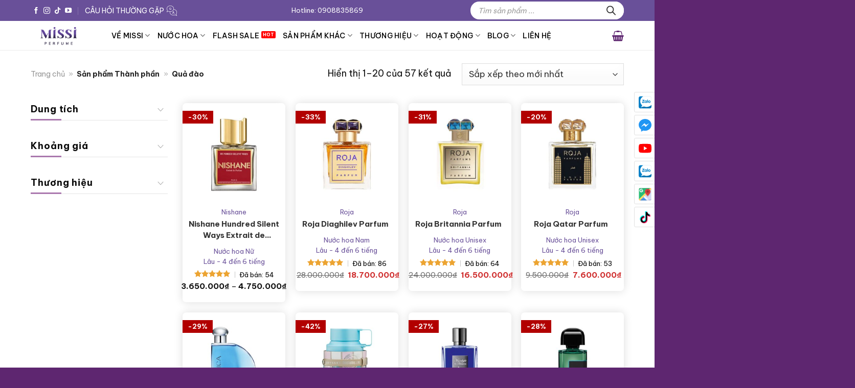

--- FILE ---
content_type: text/html; charset=UTF-8
request_url: https://missi.com.vn/thanh-phan/qua-dao/
body_size: 50736
content:
<!DOCTYPE html>
<html lang="vi" prefix="og: https://ogp.me/ns#" class="loading-site no-js">

<head>
	<meta charset="UTF-8" />
	<link rel="profile" href="https://gmpg.org/xfn/11" />
	<link rel="pingback" href="" />

	<link rel="alternate" href="https://missi.com.vn/san-pham/nishane-hundred-silent-ways-extrait-de-parfum/"  hreflang="vi"><script>(function(html){html.className = html.className.replace(/\bno-js\b/,'js')})(document.documentElement);</script>
<meta name="viewport" content="width=device-width, initial-scale=1" />
<!-- Tối ưu hóa công cụ tìm kiếm bởi Rank Math PRO - https://rankmath.com/ -->
<title>Quả đào - Missi Perfume</title>
<link data-rocket-prefetch href="https://www.googletagmanager.com" rel="dns-prefetch">
<link data-rocket-prefetch href="https://fonts.googleapis.com" rel="dns-prefetch">
<link data-rocket-prefetch href="https://googleads.g.doubleclick.net" rel="dns-prefetch">
<link data-rocket-preload as="style" href="https://fonts.googleapis.com/css?family=Be%20Vietnam%20Pro%3Aregular%2C700%2Cregular%2C500%2Cregular&#038;display=swap" rel="preload">
<link href="https://fonts.googleapis.com/css?family=Be%20Vietnam%20Pro%3Aregular%2C700%2Cregular%2C500%2Cregular&#038;display=swap" media="print" onload="this.media=&#039;all&#039;" rel="stylesheet">
<noscript><link rel="stylesheet" href="https://fonts.googleapis.com/css?family=Be%20Vietnam%20Pro%3Aregular%2C700%2Cregular%2C500%2Cregular&#038;display=swap"></noscript><link rel="preload" data-rocket-preload as="image" href="https://missi.com.vn/wp-content/uploads/2025/12/Nishane-Hundred-Silent-Ways-Extrait-de-Parfum-01-300x300.jpg" imagesrcset="https://missi.com.vn/wp-content/uploads/2025/12/Nishane-Hundred-Silent-Ways-Extrait-de-Parfum-01-300x300.jpg 300w, https://missi.com.vn/wp-content/uploads/2025/12/Nishane-Hundred-Silent-Ways-Extrait-de-Parfum-01-100x100.jpg 100w, https://missi.com.vn/wp-content/uploads/2025/12/Nishane-Hundred-Silent-Ways-Extrait-de-Parfum-01-120x120.jpg 120w, https://missi.com.vn/wp-content/uploads/2025/12/Nishane-Hundred-Silent-Ways-Extrait-de-Parfum-01-64x64.jpg 64w, https://missi.com.vn/wp-content/uploads/2025/12/Nishane-Hundred-Silent-Ways-Extrait-de-Parfum-01.jpg 600w" imagesizes="(max-width: 300px) 100vw, 300px" fetchpriority="high">
<meta name="robots" content="follow, index, max-snippet:-1, max-video-preview:-1, max-image-preview:large"/>
<link rel="canonical" href="https://missi.com.vn/thanh-phan/qua-dao/" />
<link rel="next" href="https://missi.com.vn/thanh-phan/qua-dao/page/2/" />
<meta property="og:locale" content="vi_VN" />
<meta property="og:type" content="article" />
<meta property="og:title" content="Quả đào - Missi Perfume" />
<meta property="og:url" content="https://missi.com.vn/thanh-phan/qua-dao/" />
<meta property="og:site_name" content="Nước hoa chính hãng - Missi Perfume" />
<meta property="article:publisher" content="https://www.facebook.com/missiperfume" />
<meta name="twitter:card" content="summary_large_image" />
<meta name="twitter:title" content="Quả đào - Missi Perfume" />
<meta name="twitter:label1" content="Sản phẩm" />
<meta name="twitter:data1" content="57" />
<script type="application/ld+json" class="rank-math-schema-pro">{"@context":"https://schema.org","@graph":[{"@type":"Place","@id":"https://missi.com.vn/#place","geo":{"@type":"GeoCoordinates","latitude":"10.78810886921565","longitude":"106.68557160093472"},"hasMap":"https://www.google.com/maps/search/?api=1&amp;query=10.78810886921565,106.68557160093472","address":{"@type":"PostalAddress","streetAddress":"215 Nam K\u1ef3 Kh\u1edfi Ngh\u0129a, P.V\u00f5 Th\u1ecb S\u00e1u, Q.3","addressLocality":"Th\u00e0nh ph\u1ed1 H\u1ed3 Ch\u00ed Minh","postalCode":"700000","addressCountry":"VN"}},{"@type":"Organization","@id":"https://missi.com.vn/#organization","name":"Missi Perfume","url":"https://missi.com.vn","sameAs":["https://www.facebook.com/missiperfume","https://www.youtube.com/channel/UC-nu9s0n2crBE__3qbk-ggQ/featured?view_as=subscriber"],"email":"info@missi.com.vn","address":{"@type":"PostalAddress","streetAddress":"215 Nam K\u1ef3 Kh\u1edfi Ngh\u0129a, P.V\u00f5 Th\u1ecb S\u00e1u, Q.3","addressLocality":"Th\u00e0nh ph\u1ed1 H\u1ed3 Ch\u00ed Minh","postalCode":"700000","addressCountry":"VN"},"logo":{"@type":"ImageObject","@id":"https://missi.com.vn/#logo","url":"https://missi.com.vn/wp-content/uploads/2023/04/logo-Missi.jpg","contentUrl":"https://missi.com.vn/wp-content/uploads/2023/04/logo-Missi.jpg","caption":"N\u01b0\u1edbc hoa ch\u00ednh h\u00e3ng - Missi Perfume","inLanguage":"vi","width":"400","height":"200"},"contactPoint":[{"@type":"ContactPoint","telephone":"+84908835869","contactType":"customer support"},{"@type":"ContactPoint","telephone":"+84932642425","contactType":"customer support"}],"description":"Missi Perfume \u0111\u01b0\u1ee3c th\u00e0nh l\u1eadp n\u0103m 2016, ch\u1ee7 s\u00e1ng l\u1eadp l\u00e0 ch\u1ecb Nguy\u1ec5n Th\u1ecb Thanh H\u01b0\u01a1ng. Hi\u1ec7n t\u1ea1i Missi l\u00e0 m\u1ed9t trong nh\u1eefng \u0111i\u1ec3m b\u00e1n n\u01b0\u1edbc hoa ch\u00ednh h\u00e3ng uy t\u00edn t\u1ea1i Tp H\u1ed3 Ch\u00ed Minh, \u0111\u01b0\u1ee3c r\u1ea5t nhi\u1ec1u kh\u00e1ch h\u00e0ng tin t\u01b0\u1edfng v\u00e0 gi\u1edbi thi\u1ec7u.","legalName":"Missi Perfume","location":{"@id":"https://missi.com.vn/#place"}},{"@type":"WebSite","@id":"https://missi.com.vn/#website","url":"https://missi.com.vn","name":"N\u01b0\u1edbc hoa ch\u00ednh h\u00e3ng - Missi Perfume","publisher":{"@id":"https://missi.com.vn/#organization"},"inLanguage":"vi"},{"@type":"BreadcrumbList","@id":"https://missi.com.vn/thanh-phan/qua-dao/#breadcrumb","itemListElement":[{"@type":"ListItem","position":"1","item":{"@id":"https://missi.com.vn","name":"Trang ch\u1ee7"}},{"@type":"ListItem","position":"2","item":{"@id":"https://missi.com.vn/thanh-phan/qua-dao/","name":"Qu\u1ea3 \u0111\u00e0o"}}]},{"@type":"CollectionPage","@id":"https://missi.com.vn/thanh-phan/qua-dao/#webpage","url":"https://missi.com.vn/thanh-phan/qua-dao/","name":"Qu\u1ea3 \u0111\u00e0o - Missi Perfume","isPartOf":{"@id":"https://missi.com.vn/#website"},"inLanguage":"vi","breadcrumb":{"@id":"https://missi.com.vn/thanh-phan/qua-dao/#breadcrumb"}},{"@context":"https://schema.org/","@type":"ItemList","itemListElement":[{"@type":"ListItem","position":"1","item":{"@type":"Product","name":"Nishane Hundred Silent Ways Extrait de Parfum\u00a0\u00a0 - Missi Perfume","url":"https://missi.com.vn/san-pham/nishane-hundred-silent-ways-extrait-de-parfum/","image":[{"@type":"ImageObject","url":"https://missi.com.vn/wp-content/uploads/2025/12/Nishane-Hundred-Silent-Ways-Extrait-de-Parfum-01.jpg","height":"600","width":"600"},{"@type":"ImageObject","url":"https://missi.com.vn/wp-content/uploads/2025/12/Nishane-Hundred-Silent-Ways-Extrait-de-Parfum-01.jpg","height":"600","width":"600"},{"@type":"ImageObject","url":"https://missi.com.vn/wp-content/uploads/2025/12/Nishane-Hundred-Silent-Ways-Extrait-de-Parfum-04.jpg","height":"600","width":"600"},{"@type":"ImageObject","url":"https://missi.com.vn/wp-content/uploads/2025/12/Nishane-Hundred-Silent-Ways-Extrait-de-Parfum-03.jpg","height":"600","width":"600"},{"@type":"ImageObject","url":"https://missi.com.vn/wp-content/uploads/2025/12/Nishane-Hundred-Silent-Ways-Extrait-de-Parfum-02.png","height":"900","width":"900"}],"offers":{"@type":"AggregateOffer","lowPrice":"3650000","highPrice":"4750000","offerCount":"2","priceCurrency":"VND","availability":"http://schema.org/InStock","seller":{"@type":"Organization","@id":"https://missi.com.vn/","name":"N\u01b0\u1edbc hoa ch\u00ednh h\u00e3ng - Missi Perfume","url":"https://missi.com.vn","logo":"https://missi.com.vn/wp-content/uploads/2023/04/logo-Missi.jpg"},"url":"https://missi.com.vn/san-pham/nishane-hundred-silent-ways-extrait-de-parfum/"}}},{"@type":"ListItem","position":"2","item":{"@type":"Product","name":"Roja Diaghilev Parfum\u00a0\u00a0 - Missi Perfume","url":"https://missi.com.vn/san-pham/roja-diaghilev-parfum/","image":[{"@type":"ImageObject","url":"https://missi.com.vn/wp-content/uploads/2025/12/Roja-Diaghilev-Parfum-01.jpg","height":"600","width":"600"},{"@type":"ImageObject","url":"https://missi.com.vn/wp-content/uploads/2025/12/Roja-Diaghilev-Parfum-01.jpg","height":"600","width":"600"},{"@type":"ImageObject","url":"https://missi.com.vn/wp-content/uploads/2025/12/Roja-Diaghilev-Parfum-04.jpg","height":"600","width":"600"},{"@type":"ImageObject","url":"https://missi.com.vn/wp-content/uploads/2025/12/Roja-Diaghilev-Parfum-03.jpg","height":"600","width":"600"},{"@type":"ImageObject","url":"https://missi.com.vn/wp-content/uploads/2025/12/Roja-Diaghilev-Parfum-02.png","height":"900","width":"900"}],"offers":{"@type":"Offer","price":"18700000","priceCurrency":"VND","priceValidUntil":"2027-12-31","availability":"http://schema.org/InStock","itemCondition":"NewCondition","url":"https://missi.com.vn/san-pham/roja-diaghilev-parfum/","seller":{"@type":"Organization","@id":"https://missi.com.vn/","name":"N\u01b0\u1edbc hoa ch\u00ednh h\u00e3ng - Missi Perfume","url":"https://missi.com.vn","logo":"https://missi.com.vn/wp-content/uploads/2023/04/logo-Missi.jpg"}}}},{"@type":"ListItem","position":"3","item":{"@type":"Product","name":"Roja Britannia Parfum\u00a0\u00a0 - Missi Perfume","url":"https://missi.com.vn/san-pham/roja-britannia-parfum/","image":[{"@type":"ImageObject","url":"https://missi.com.vn/wp-content/uploads/2025/12/Roja-Britannia-Parfum-01.jpg","height":"600","width":"600"},{"@type":"ImageObject","url":"https://missi.com.vn/wp-content/uploads/2025/12/Roja-Britannia-Parfum-01.jpg","height":"600","width":"600"},{"@type":"ImageObject","url":"https://missi.com.vn/wp-content/uploads/2025/12/Roja-Britannia-Parfum-04.jpg","height":"600","width":"600"},{"@type":"ImageObject","url":"https://missi.com.vn/wp-content/uploads/2025/12/Roja-Britannia-Parfum-03.jpg","height":"600","width":"600"},{"@type":"ImageObject","url":"https://missi.com.vn/wp-content/uploads/2025/12/Roja-Britannia-Parfum-02.png","height":"900","width":"900"}],"offers":{"@type":"Offer","price":"16500000","priceCurrency":"VND","priceValidUntil":"2027-12-31","availability":"http://schema.org/InStock","itemCondition":"NewCondition","url":"https://missi.com.vn/san-pham/roja-britannia-parfum/","seller":{"@type":"Organization","@id":"https://missi.com.vn/","name":"N\u01b0\u1edbc hoa ch\u00ednh h\u00e3ng - Missi Perfume","url":"https://missi.com.vn","logo":"https://missi.com.vn/wp-content/uploads/2023/04/logo-Missi.jpg"}}}},{"@type":"ListItem","position":"4","item":{"@type":"Product","name":"Roja Qatar Parfum\u00a0\u00a0 - Missi Perfume","url":"https://missi.com.vn/san-pham/roja-qatar-parfum/","image":[{"@type":"ImageObject","url":"https://missi.com.vn/wp-content/uploads/2025/12/Roja-Qatar-Parfum-01.jpg","height":"600","width":"600"},{"@type":"ImageObject","url":"https://missi.com.vn/wp-content/uploads/2025/12/Roja-Qatar-Parfum-01.jpg","height":"600","width":"600"},{"@type":"ImageObject","url":"https://missi.com.vn/wp-content/uploads/2025/12/Roja-Qatar-Parfum-04.jpg","height":"600","width":"600"},{"@type":"ImageObject","url":"https://missi.com.vn/wp-content/uploads/2025/12/Roja-Qatar-Parfum-03.jpg","height":"600","width":"600"},{"@type":"ImageObject","url":"https://missi.com.vn/wp-content/uploads/2025/12/Roja-Qatar-Parfum-02.png","height":"900","width":"900"}],"offers":{"@type":"Offer","price":"7600000","priceCurrency":"VND","priceValidUntil":"2027-12-31","availability":"http://schema.org/InStock","itemCondition":"NewCondition","url":"https://missi.com.vn/san-pham/roja-qatar-parfum/","seller":{"@type":"Organization","@id":"https://missi.com.vn/","name":"N\u01b0\u1edbc hoa ch\u00ednh h\u00e3ng - Missi Perfume","url":"https://missi.com.vn","logo":"https://missi.com.vn/wp-content/uploads/2023/04/logo-Missi.jpg"}}}},{"@type":"ListItem","position":"5","item":{"@type":"Product","name":"Nautica Blue EDT\u00a0\u00a0 - Missi Perfume","url":"https://missi.com.vn/san-pham/nautica-blue-edt/","image":[{"@type":"ImageObject","url":"https://missi.com.vn/wp-content/uploads/2025/12/Nautica-Blue-EDT-01.jpg","height":"600","width":"600"},{"@type":"ImageObject","url":"https://missi.com.vn/wp-content/uploads/2025/12/Nautica-Blue-EDT-01.jpg","height":"600","width":"600"},{"@type":"ImageObject","url":"https://missi.com.vn/wp-content/uploads/2025/12/Nautica-Blue-EDT-04.jpg","height":"600","width":"600"},{"@type":"ImageObject","url":"https://missi.com.vn/wp-content/uploads/2025/12/Nautica-Blue-EDT-03.jpg","height":"600","width":"600"},{"@type":"ImageObject","url":"https://missi.com.vn/wp-content/uploads/2025/12/Nautica-Blue-EDT-02.png","height":"900","width":"900"}],"offers":{"@type":"Offer","price":"1270000","priceCurrency":"VND","priceValidUntil":"2027-12-31","availability":"http://schema.org/InStock","itemCondition":"NewCondition","url":"https://missi.com.vn/san-pham/nautica-blue-edt/","seller":{"@type":"Organization","@id":"https://missi.com.vn/","name":"N\u01b0\u1edbc hoa ch\u00ednh h\u00e3ng - Missi Perfume","url":"https://missi.com.vn","logo":"https://missi.com.vn/wp-content/uploads/2023/04/logo-Missi.jpg"}}}},{"@type":"ListItem","position":"6","item":{"@type":"Product","name":"Armaf Odyssey Marshmallow\u00a0\u00a0 - Missi Perfume","url":"https://missi.com.vn/san-pham/armaf-odyssey-marshmallow/","image":[{"@type":"ImageObject","url":"https://missi.com.vn/wp-content/uploads/2025/11/Armaf-Odyssey-Marshmallow-01.jpg","height":"600","width":"600"},{"@type":"ImageObject","url":"https://missi.com.vn/wp-content/uploads/2025/11/Armaf-Odyssey-Marshmallow-01.jpg","height":"600","width":"600"},{"@type":"ImageObject","url":"https://missi.com.vn/wp-content/uploads/2025/11/Armaf-Odyssey-Marshmallow-04.jpg","height":"600","width":"600"},{"@type":"ImageObject","url":"https://missi.com.vn/wp-content/uploads/2025/11/Armaf-Odyssey-Marshmallow-03.jpg","height":"600","width":"600"},{"@type":"ImageObject","url":"https://missi.com.vn/wp-content/uploads/2025/11/Armaf-Odyssey-Marshmallow-02.png","height":"900","width":"900"}],"offers":{"@type":"Offer","price":"1100000","priceCurrency":"VND","priceValidUntil":"2027-12-31","availability":"http://schema.org/InStock","itemCondition":"NewCondition","url":"https://missi.com.vn/san-pham/armaf-odyssey-marshmallow/","seller":{"@type":"Organization","@id":"https://missi.com.vn/","name":"N\u01b0\u1edbc hoa ch\u00ednh h\u00e3ng - Missi Perfume","url":"https://missi.com.vn","logo":"https://missi.com.vn/wp-content/uploads/2023/04/logo-Missi.jpg"}}}},{"@type":"ListItem","position":"7","item":{"@type":"Product","name":"Kilian Moonlight In Heaven\u00a0\u00a0 - Missi Perfume","url":"https://missi.com.vn/san-pham/kilian-moonlight-in-heaven/","image":[{"@type":"ImageObject","url":"https://missi.com.vn/wp-content/uploads/2025/11/Kilian-Moonlight-In-Heaven-01.jpg","height":"600","width":"600"},{"@type":"ImageObject","url":"https://missi.com.vn/wp-content/uploads/2025/11/Kilian-Moonlight-In-Heaven-01.jpg","height":"600","width":"600"},{"@type":"ImageObject","url":"https://missi.com.vn/wp-content/uploads/2025/11/Kilian-Moonlight-In-Heaven-04.jpg","height":"600","width":"600"},{"@type":"ImageObject","url":"https://missi.com.vn/wp-content/uploads/2025/11/Kilian-Moonlight-In-Heaven-03.jpg","height":"600","width":"600"},{"@type":"ImageObject","url":"https://missi.com.vn/wp-content/uploads/2025/11/Kilian-Moonlight-In-Heaven-02.png","height":"900","width":"900"}],"offers":{"@type":"Offer","price":"5450000","priceCurrency":"VND","priceValidUntil":"2027-12-31","availability":"http://schema.org/InStock","itemCondition":"NewCondition","url":"https://missi.com.vn/san-pham/kilian-moonlight-in-heaven/","seller":{"@type":"Organization","@id":"https://missi.com.vn/","name":"N\u01b0\u1edbc hoa ch\u00ednh h\u00e3ng - Missi Perfume","url":"https://missi.com.vn","logo":"https://missi.com.vn/wp-content/uploads/2023/04/logo-Missi.jpg"}}}},{"@type":"ListItem","position":"8","item":{"@type":"Product","name":"BDK Parfums Pas Ce Soir Extrait\u00a0\u00a0 - Missi Perfume","url":"https://missi.com.vn/san-pham/bdk-parfums-pas-ce-soir-extrait/","image":[{"@type":"ImageObject","url":"https://missi.com.vn/wp-content/uploads/2025/11/BDK-Parfums-Pas-Ce-Soir-Extrait-01.jpg","height":"600","width":"600"},{"@type":"ImageObject","url":"https://missi.com.vn/wp-content/uploads/2025/11/BDK-Parfums-Pas-Ce-Soir-Extrait-01.jpg","height":"600","width":"600"},{"@type":"ImageObject","url":"https://missi.com.vn/wp-content/uploads/2025/11/BDK-Parfums-Pas-Ce-Soir-Extrait-04.jpg","height":"600","width":"600"},{"@type":"ImageObject","url":"https://missi.com.vn/wp-content/uploads/2025/11/BDK-Parfums-Pas-Ce-Soir-Extrait-03.jpg","height":"600","width":"600"},{"@type":"ImageObject","url":"https://missi.com.vn/wp-content/uploads/2025/11/BDK-Parfums-Pas-Ce-Soir-Extrait-02.png","height":"900","width":"900"}],"offers":{"@type":"Offer","price":"5600000","priceCurrency":"VND","priceValidUntil":"2027-12-31","availability":"http://schema.org/InStock","itemCondition":"NewCondition","url":"https://missi.com.vn/san-pham/bdk-parfums-pas-ce-soir-extrait/","seller":{"@type":"Organization","@id":"https://missi.com.vn/","name":"N\u01b0\u1edbc hoa ch\u00ednh h\u00e3ng - Missi Perfume","url":"https://missi.com.vn","logo":"https://missi.com.vn/wp-content/uploads/2023/04/logo-Missi.jpg"}}}},{"@type":"ListItem","position":"9","item":{"@type":"Product","name":"Attar Collection The Queen Of Sheba\u00a0\u00a0 - Missi Perfume","url":"https://missi.com.vn/san-pham/attar-collection-the-queen-of-sheba/","image":[{"@type":"ImageObject","url":"https://missi.com.vn/wp-content/uploads/2025/11/Attar-Collection-The-Queen-Of-Sheba-01.jpg","height":"600","width":"600"},{"@type":"ImageObject","url":"https://missi.com.vn/wp-content/uploads/2025/11/Attar-Collection-The-Queen-Of-Sheba-01.jpg","height":"600","width":"600"},{"@type":"ImageObject","url":"https://missi.com.vn/wp-content/uploads/2025/11/Attar-Collection-The-Queen-Of-Sheba-04.jpg","height":"600","width":"600"},{"@type":"ImageObject","url":"https://missi.com.vn/wp-content/uploads/2025/11/Attar-Collection-The-Queen-Of-Sheba-03.jpg","height":"600","width":"600"},{"@type":"ImageObject","url":"https://missi.com.vn/wp-content/uploads/2025/11/Attar-Collection-The-Queen-Of-Sheba-02.png","height":"900","width":"900"}],"offers":{"@type":"Offer","price":"2730000","priceCurrency":"VND","priceValidUntil":"2027-12-31","availability":"http://schema.org/InStock","itemCondition":"NewCondition","url":"https://missi.com.vn/san-pham/attar-collection-the-queen-of-sheba/","seller":{"@type":"Organization","@id":"https://missi.com.vn/","name":"N\u01b0\u1edbc hoa ch\u00ednh h\u00e3ng - Missi Perfume","url":"https://missi.com.vn","logo":"https://missi.com.vn/wp-content/uploads/2023/04/logo-Missi.jpg"}}}},{"@type":"ListItem","position":"10","item":{"@type":"Product","name":"Alexandria Fragrances Summer 1872 Extrait de Parfum\u00a0 - Missi Perfume","url":"https://missi.com.vn/san-pham/alexandria-fragrances-summer-1872-extrait-de-parfum/","image":[{"@type":"ImageObject","url":"https://missi.com.vn/wp-content/uploads/2025/10/Alexandria-Fragrances-Summer-1872-Extrait-de-Parfum-01.jpg","height":"600","width":"600"},{"@type":"ImageObject","url":"https://missi.com.vn/wp-content/uploads/2025/10/Alexandria-Fragrances-Summer-1872-Extrait-de-Parfum-01.jpg","height":"600","width":"600"},{"@type":"ImageObject","url":"https://missi.com.vn/wp-content/uploads/2025/10/Alexandria-Fragrances-Summer-1872-Extrait-de-Parfum-04.jpg","height":"600","width":"600"},{"@type":"ImageObject","url":"https://missi.com.vn/wp-content/uploads/2025/10/Alexandria-Fragrances-Summer-1872-Extrait-de-Parfum-03.jpg","height":"825","width":"825"},{"@type":"ImageObject","url":"https://missi.com.vn/wp-content/uploads/2025/10/Alexandria-Fragrances-Summer-1872-Extrait-de-Parfum-02.png","height":"900","width":"900"}],"offers":{"@type":"Offer","price":"3250000","priceCurrency":"VND","priceValidUntil":"2027-12-31","availability":"http://schema.org/InStock","itemCondition":"NewCondition","url":"https://missi.com.vn/san-pham/alexandria-fragrances-summer-1872-extrait-de-parfum/","seller":{"@type":"Organization","@id":"https://missi.com.vn/","name":"N\u01b0\u1edbc hoa ch\u00ednh h\u00e3ng - Missi Perfume","url":"https://missi.com.vn","logo":"https://missi.com.vn/wp-content/uploads/2023/04/logo-Missi.jpg"}}}},{"@type":"ListItem","position":"11","item":{"@type":"Product","name":"Miss Saigon Elegance Garnet\u00a0\u00a0 - Missi Perfume","url":"https://missi.com.vn/san-pham/miss-saigon-elegance-garnet/","image":[{"@type":"ImageObject","url":"https://missi.com.vn/wp-content/uploads/2025/10/Miss-Saigon-Elegance-Garnet-01.jpg","height":"600","width":"600"},{"@type":"ImageObject","url":"https://missi.com.vn/wp-content/uploads/2025/10/Miss-Saigon-Elegance-Garnet-01.jpg","height":"600","width":"600"},{"@type":"ImageObject","url":"https://missi.com.vn/wp-content/uploads/2025/10/Miss-Saigon-Elegance-Garnet-04.jpg","height":"600","width":"600"},{"@type":"ImageObject","url":"https://missi.com.vn/wp-content/uploads/2025/10/Miss-Saigon-Elegance-Garnet-03.jpg","height":"600","width":"600"},{"@type":"ImageObject","url":"https://missi.com.vn/wp-content/uploads/2025/10/Miss-Saigon-Elegance-Garnet-02.png","height":"900","width":"900"}],"offers":{"@type":"Offer","price":"750000","priceCurrency":"VND","priceValidUntil":"2027-12-31","availability":"http://schema.org/InStock","itemCondition":"NewCondition","url":"https://missi.com.vn/san-pham/miss-saigon-elegance-garnet/","seller":{"@type":"Organization","@id":"https://missi.com.vn/","name":"N\u01b0\u1edbc hoa ch\u00ednh h\u00e3ng - Missi Perfume","url":"https://missi.com.vn","logo":"https://missi.com.vn/wp-content/uploads/2023/04/logo-Missi.jpg"}}}},{"@type":"ListItem","position":"12","item":{"@type":"Product","name":"N\u01b0\u01a1\u0301c Hoa Miss Saigon Elegance Ruby\u00a0\u00a0 - Missi Perfume","url":"https://missi.com.vn/san-pham/nuoc-hoa-miss-saigon-elegance-ruby/","image":[{"@type":"ImageObject","url":"https://missi.com.vn/wp-content/uploads/2025/10/Nuoc-hoa-Miss-Saigon-Elegance-Ruby-01.jpg","height":"600","width":"600"},{"@type":"ImageObject","url":"https://missi.com.vn/wp-content/uploads/2025/10/Nuoc-hoa-Miss-Saigon-Elegance-Ruby-01.jpg","height":"600","width":"600"},{"@type":"ImageObject","url":"https://missi.com.vn/wp-content/uploads/2025/10/Nuoc-hoa-Miss-Saigon-Elegance-Ruby-04.jpg","height":"600","width":"600"},{"@type":"ImageObject","url":"https://missi.com.vn/wp-content/uploads/2025/10/Nuoc-hoa-Miss-Saigon-Elegance-Ruby-03.jpg","height":"600","width":"600"},{"@type":"ImageObject","url":"https://missi.com.vn/wp-content/uploads/2025/10/Nuoc-hoa-Miss-Saigon-Elegance-Ruby-02.png","height":"900","width":"900"}],"offers":{"@type":"Offer","price":"750000","priceCurrency":"VND","priceValidUntil":"2027-12-31","availability":"http://schema.org/InStock","itemCondition":"NewCondition","url":"https://missi.com.vn/san-pham/nuoc-hoa-miss-saigon-elegance-ruby/","seller":{"@type":"Organization","@id":"https://missi.com.vn/","name":"N\u01b0\u1edbc hoa ch\u00ednh h\u00e3ng - Missi Perfume","url":"https://missi.com.vn","logo":"https://missi.com.vn/wp-content/uploads/2023/04/logo-Missi.jpg"}}}},{"@type":"ListItem","position":"13","item":{"@type":"Product","name":"Louis Vuitton eLVes\u00a0 - Missi Perfume","url":"https://missi.com.vn/san-pham/louis-vuitton-elves/","image":[{"@type":"ImageObject","url":"https://missi.com.vn/wp-content/uploads/2025/10/Louis-Vuitton-eLVes-01.jpg","height":"600","width":"600"},{"@type":"ImageObject","url":"https://missi.com.vn/wp-content/uploads/2025/10/Louis-Vuitton-eLVes-01.jpg","height":"600","width":"600"},{"@type":"ImageObject","url":"https://missi.com.vn/wp-content/uploads/2025/10/Louis-Vuitton-eLVes-04.jpg","height":"600","width":"600"},{"@type":"ImageObject","url":"https://missi.com.vn/wp-content/uploads/2025/10/Louis-Vuitton-eLVes-03.jpg","height":"600","width":"600"},{"@type":"ImageObject","url":"https://missi.com.vn/wp-content/uploads/2025/10/Louis-Vuitton-eLVes-02.png","height":"900","width":"900"}],"offers":{"@type":"AggregateOffer","lowPrice":"950000","highPrice":"10850000","offerCount":"3","priceCurrency":"VND","availability":"http://schema.org/InStock","seller":{"@type":"Organization","@id":"https://missi.com.vn/","name":"N\u01b0\u1edbc hoa ch\u00ednh h\u00e3ng - Missi Perfume","url":"https://missi.com.vn","logo":"https://missi.com.vn/wp-content/uploads/2023/04/logo-Missi.jpg"},"url":"https://missi.com.vn/san-pham/louis-vuitton-elves/"}}},{"@type":"ListItem","position":"14","item":{"@type":"Product","name":"Boadicea The Victorious Empire EDP\u00a0 - Missi Perfume","url":"https://missi.com.vn/san-pham/boadicea-the-victorious-empire-edp/","image":[{"@type":"ImageObject","url":"https://missi.com.vn/wp-content/uploads/2025/10/Boadicea-The-Victorious-Empire-EDP-01.jpg","height":"600","width":"600"},{"@type":"ImageObject","url":"https://missi.com.vn/wp-content/uploads/2025/10/Boadicea-The-Victorious-Empire-EDP-01.jpg","height":"600","width":"600"},{"@type":"ImageObject","url":"https://missi.com.vn/wp-content/uploads/2025/10/Boadicea-The-Victorious-Empire-EDP-04.jpg","height":"600","width":"600"},{"@type":"ImageObject","url":"https://missi.com.vn/wp-content/uploads/2025/10/Boadicea-The-Victorious-Empire-EDP-03.jpg","height":"600","width":"600"},{"@type":"ImageObject","url":"https://missi.com.vn/wp-content/uploads/2025/10/Boadicea-The-Victorious-Empire-EDP-2.png","height":"900","width":"900"}],"offers":{"@type":"Offer","price":"9800000","priceCurrency":"VND","priceValidUntil":"2027-12-31","availability":"http://schema.org/InStock","itemCondition":"NewCondition","url":"https://missi.com.vn/san-pham/boadicea-the-victorious-empire-edp/","seller":{"@type":"Organization","@id":"https://missi.com.vn/","name":"N\u01b0\u1edbc hoa ch\u00ednh h\u00e3ng - Missi Perfume","url":"https://missi.com.vn","logo":"https://missi.com.vn/wp-content/uploads/2023/04/logo-Missi.jpg"}}}},{"@type":"ListItem","position":"15","item":{"@type":"Product","name":"Roja Elixir Pour Femme Parfum\u00a0 - Missi Perfume","url":"https://missi.com.vn/san-pham/roja-elixir-pour-femme-parfum/","image":[{"@type":"ImageObject","url":"https://missi.com.vn/wp-content/uploads/2025/10/Roja-Elixir-Pour-Femme-Parfum-01.jpg","height":"600","width":"600"},{"@type":"ImageObject","url":"https://missi.com.vn/wp-content/uploads/2025/10/Roja-Elixir-Pour-Femme-Parfum-01.jpg","height":"600","width":"600"},{"@type":"ImageObject","url":"https://missi.com.vn/wp-content/uploads/2025/10/Roja-Elixir-Pour-Femme-Parfum-04.jpg","height":"600","width":"600"},{"@type":"ImageObject","url":"https://missi.com.vn/wp-content/uploads/2025/10/Roja-Elixir-Pour-Femme-Parfum-03.jpg","height":"600","width":"600"},{"@type":"ImageObject","url":"https://missi.com.vn/wp-content/uploads/2025/10/Roja-Elixir-Pour-Femme-Parfum-02.png","height":"900","width":"900"}],"offers":{"@type":"Offer","price":"6800000","priceCurrency":"VND","priceValidUntil":"2027-12-31","availability":"http://schema.org/InStock","itemCondition":"NewCondition","url":"https://missi.com.vn/san-pham/roja-elixir-pour-femme-parfum/","seller":{"@type":"Organization","@id":"https://missi.com.vn/","name":"N\u01b0\u1edbc hoa ch\u00ednh h\u00e3ng - Missi Perfume","url":"https://missi.com.vn","logo":"https://missi.com.vn/wp-content/uploads/2023/04/logo-Missi.jpg"}}}},{"@type":"ListItem","position":"16","item":{"@type":"Product","name":"Roja Parfums A Goodnight Kiss Parfum\u00a0 - Missi Perfume","url":"https://missi.com.vn/san-pham/roja-parfums-a-goodnight-kiss-parfum/","image":[{"@type":"ImageObject","url":"https://missi.com.vn/wp-content/uploads/2025/09/Roja-Parfums-A-Goodnight-Kiss-Parfum-01.jpg","height":"600","width":"600"},{"@type":"ImageObject","url":"https://missi.com.vn/wp-content/uploads/2025/09/Roja-Parfums-A-Goodnight-Kiss-Parfum-01.jpg","height":"600","width":"600"},{"@type":"ImageObject","url":"https://missi.com.vn/wp-content/uploads/2025/09/Roja-Parfums-A-Goodnight-Kiss-Parfum-04.jpg","height":"600","width":"600"},{"@type":"ImageObject","url":"https://missi.com.vn/wp-content/uploads/2025/09/Roja-Parfums-A-Goodnight-Kiss-Parfum-03.jpg","height":"600","width":"600"},{"@type":"ImageObject","url":"https://missi.com.vn/wp-content/uploads/2025/09/Roja-Parfums-A-Goodnight-Kiss-Parfum-02.png","height":"900","width":"900"}],"offers":{"@type":"Offer","price":"25700000","priceCurrency":"VND","priceValidUntil":"2027-12-31","availability":"http://schema.org/InStock","itemCondition":"NewCondition","url":"https://missi.com.vn/san-pham/roja-parfums-a-goodnight-kiss-parfum/","seller":{"@type":"Organization","@id":"https://missi.com.vn/","name":"N\u01b0\u1edbc hoa ch\u00ednh h\u00e3ng - Missi Perfume","url":"https://missi.com.vn","logo":"https://missi.com.vn/wp-content/uploads/2023/04/logo-Missi.jpg"}}}},{"@type":"ListItem","position":"17","item":{"@type":"Product","name":"Narciso Rodriguez Wild Tuberose EDP Intense\u00a0 - Missi Perfume","url":"https://missi.com.vn/san-pham/narciso-rodriguez-wild-tuberose-edp-intense/","image":[{"@type":"ImageObject","url":"https://missi.com.vn/wp-content/uploads/2025/09/Narciso-Rodriguez-Wild-Tuberose-EDP-Intense-01.jpg","height":"600","width":"600"},{"@type":"ImageObject","url":"https://missi.com.vn/wp-content/uploads/2025/09/Narciso-Rodriguez-Wild-Tuberose-EDP-Intense-01.jpg","height":"600","width":"600"},{"@type":"ImageObject","url":"https://missi.com.vn/wp-content/uploads/2025/09/Narciso-Rodriguez-Wild-Tuberose-EDP-Intense-04.jpg","height":"600","width":"600"},{"@type":"ImageObject","url":"https://missi.com.vn/wp-content/uploads/2025/09/Narciso-Rodriguez-Wild-Tuberose-EDP-Intense-03.jpg","height":"600","width":"600"},{"@type":"ImageObject","url":"https://missi.com.vn/wp-content/uploads/2025/09/Narciso-Rodriguez-Wild-Tuberose-EDP-Intense-02.png","height":"900","width":"900"}],"offers":{"@type":"Offer","price":"3350000","priceCurrency":"VND","priceValidUntil":"2027-12-31","availability":"http://schema.org/InStock","itemCondition":"NewCondition","url":"https://missi.com.vn/san-pham/narciso-rodriguez-wild-tuberose-edp-intense/","seller":{"@type":"Organization","@id":"https://missi.com.vn/","name":"N\u01b0\u1edbc hoa ch\u00ednh h\u00e3ng - Missi Perfume","url":"https://missi.com.vn","logo":"https://missi.com.vn/wp-content/uploads/2023/04/logo-Missi.jpg"}}}},{"@type":"ListItem","position":"18","item":{"@type":"Product","name":"Burberry Tudor Rose EDP\u00a0 - Missi Perfume","url":"https://missi.com.vn/san-pham/burberry-tudor-rose-edp/","image":[{"@type":"ImageObject","url":"https://missi.com.vn/wp-content/uploads/2025/09/Burberry-Tudor-Rose-EDP-01.jpg","height":"600","width":"600"},{"@type":"ImageObject","url":"https://missi.com.vn/wp-content/uploads/2025/09/Burberry-Tudor-Rose-EDP-01.jpg","height":"600","width":"600"},{"@type":"ImageObject","url":"https://missi.com.vn/wp-content/uploads/2025/09/Burberry-Tudor-Rose-EDP-04.jpg","height":"600","width":"600"},{"@type":"ImageObject","url":"https://missi.com.vn/wp-content/uploads/2025/09/Burberry-Tudor-Rose-EDP-03.jpg","height":"600","width":"600"},{"@type":"ImageObject","url":"https://missi.com.vn/wp-content/uploads/2025/09/Burberry-Tudor-Rose-EDP-02.png","height":"900","width":"900"}],"offers":{"@type":"Offer","price":"4230000","priceCurrency":"VND","priceValidUntil":"2027-12-31","availability":"http://schema.org/InStock","itemCondition":"NewCondition","url":"https://missi.com.vn/san-pham/burberry-tudor-rose-edp/","seller":{"@type":"Organization","@id":"https://missi.com.vn/","name":"N\u01b0\u1edbc hoa ch\u00ednh h\u00e3ng - Missi Perfume","url":"https://missi.com.vn","logo":"https://missi.com.vn/wp-content/uploads/2023/04/logo-Missi.jpg"}}}},{"@type":"ListItem","position":"19","item":{"@type":"Product","name":"Clive Christian No1 Feminine\u00a0 - Missi Perfume","url":"https://missi.com.vn/san-pham/clive-christian-no1-feminine/","image":[{"@type":"ImageObject","url":"https://missi.com.vn/wp-content/uploads/2025/09/Clive-Christian-No1-Feminine-01.jpg","height":"600","width":"600"},{"@type":"ImageObject","url":"https://missi.com.vn/wp-content/uploads/2025/09/Clive-Christian-No1-Feminine-01.jpg","height":"600","width":"600"},{"@type":"ImageObject","url":"https://missi.com.vn/wp-content/uploads/2025/09/Clive-Christian-No1-Feminine-04.jpg","height":"600","width":"600"},{"@type":"ImageObject","url":"https://missi.com.vn/wp-content/uploads/2025/09/Clive-Christian-No1-Feminine-03.jpg","height":"600","width":"600"},{"@type":"ImageObject","url":"https://missi.com.vn/wp-content/uploads/2025/09/Clive-Christian-No1-Feminine-02.png","height":"900","width":"900"}],"offers":{"@type":"Offer","price":"9300000","priceCurrency":"VND","priceValidUntil":"2027-12-31","availability":"http://schema.org/InStock","itemCondition":"NewCondition","url":"https://missi.com.vn/san-pham/clive-christian-no1-feminine/","seller":{"@type":"Organization","@id":"https://missi.com.vn/","name":"N\u01b0\u1edbc hoa ch\u00ednh h\u00e3ng - Missi Perfume","url":"https://missi.com.vn","logo":"https://missi.com.vn/wp-content/uploads/2023/04/logo-Missi.jpg"}}}},{"@type":"ListItem","position":"20","item":{"@type":"Product","name":"Roja Parfums Elysium Pour Femme EDP\u00a0 - Missi Perfume","url":"https://missi.com.vn/san-pham/roja-parfums-elysium-pour-femme-edp/","image":[{"@type":"ImageObject","url":"https://missi.com.vn/wp-content/uploads/2025/09/Roja-Parfums-Elysium-Pour-Femme-EDP-01.jpg","height":"600","width":"600"},{"@type":"ImageObject","url":"https://missi.com.vn/wp-content/uploads/2025/09/Roja-Parfums-Elysium-Pour-Femme-EDP-01.jpg","height":"600","width":"600"},{"@type":"ImageObject","url":"https://missi.com.vn/wp-content/uploads/2025/09/Roja-Parfums-Elysium-Pour-Femme-EDP-03.jpg","height":"600","width":"600"},{"@type":"ImageObject","url":"https://missi.com.vn/wp-content/uploads/2025/09/Roja-Parfums-Elysium-Pour-Femme-EDP-02.png","height":"900","width":"900"},{"@type":"ImageObject","url":"https://missi.com.vn/wp-content/uploads/2025/09/Roja-Parfums-Elysium-Pour-Femme-EDP-04.jpg","height":"600","width":"600"}],"offers":{"@type":"AggregateOffer","lowPrice":"780000","highPrice":"5600000","offerCount":"3","priceCurrency":"VND","availability":"http://schema.org/InStock","seller":{"@type":"Organization","@id":"https://missi.com.vn/","name":"N\u01b0\u1edbc hoa ch\u00ednh h\u00e3ng - Missi Perfume","url":"https://missi.com.vn","logo":"https://missi.com.vn/wp-content/uploads/2023/04/logo-Missi.jpg"},"url":"https://missi.com.vn/san-pham/roja-parfums-elysium-pour-femme-edp/"}}}]}]}</script>
<!-- /Plugin SEO WordPress Rank Math -->

<link rel='dns-prefetch' href='//cdn.jsdelivr.net' />
<link rel='dns-prefetch' href='//fonts.googleapis.com' />
<link href='https://fonts.gstatic.com' crossorigin rel='preconnect' />
<link rel='prefetch' href='https://missi.com.vn/wp-content/themes/flatsome/assets/js/flatsome.js?ver=51d1c732cb1803d92751' />
<link rel='prefetch' href='https://missi.com.vn/wp-content/themes/flatsome/assets/js/chunk.slider.js?ver=3.19.3' />
<link rel='prefetch' href='https://missi.com.vn/wp-content/themes/flatsome/assets/js/chunk.popups.js?ver=3.19.3' />
<link rel='prefetch' href='https://missi.com.vn/wp-content/themes/flatsome/assets/js/chunk.tooltips.js?ver=3.19.3' />
<link rel='prefetch' href='https://missi.com.vn/wp-content/themes/flatsome/assets/js/woocommerce.js?ver=60a299668ea84c875077' />
<link rel="alternate" type="application/rss+xml" title="Dòng thông tin Missi Perfume &raquo;" href="https://missi.com.vn/feed/" />
<link rel="alternate" type="application/rss+xml" title="Missi Perfume &raquo; Dòng bình luận" href="https://missi.com.vn/comments/feed/" />
<link rel="alternate" type="application/rss+xml" title="Nguồn cấp Missi Perfume &raquo; Quả đào Thành phần" href="https://missi.com.vn/thanh-phan/qua-dao/feed/" />
<style id='wp-img-auto-sizes-contain-inline-css' type='text/css'>
img:is([sizes=auto i],[sizes^="auto," i]){contain-intrinsic-size:3000px 1500px}
/*# sourceURL=wp-img-auto-sizes-contain-inline-css */
</style>
<link data-minify="1" rel='stylesheet' id='uacf7-spam-protection-css-css' href='https://missi.com.vn/wp-content/cache/min/1/wp-content/plugins/ultimate-addons-for-contact-form-7/addons/spam-protection/assets/css/spam-protection-style.css?ver=1767687448' type='text/css' media='all' />
<link data-minify="1" rel='stylesheet' id='magnific-popup-css' href='https://missi.com.vn/wp-content/cache/min/1/wp-content/plugins/devvn-woocommerce-reviews/library/magnific-popup/magnific-popup.css?ver=1767687448' type='text/css' media='all' />
<link rel='stylesheet' id='owl.carousel-css' href='https://missi.com.vn/wp-content/plugins/devvn-woocommerce-reviews/library/owl/assets/owl.carousel.min.css?ver=1.6.1' type='text/css' media='all' />
<link data-minify="1" rel='stylesheet' id='devvn-shortcode-reviews-style-css' href='https://missi.com.vn/wp-content/cache/min/1/wp-content/plugins/devvn-woocommerce-reviews/css/devvn-shortcode-reviews.css?ver=1767687448' type='text/css' media='all' />
<link data-minify="1" rel='stylesheet' id='flash-sale-mh-css' href='https://missi.com.vn/wp-content/cache/min/1/wp-content/plugins/flash-sale-mh2/public/css/flash-sale-mh-public.css?ver=1767687448' type='text/css' media='all' />
<link data-minify="1" rel='stylesheet' id='flatsome-utils-mh-css' href='https://missi.com.vn/wp-content/cache/min/1/wp-content/plugins/flatsome-utils-mh/public/css/flatsome-utils-mh-public.css?ver=1767687448' type='text/css' media='all' />
<link rel='stylesheet' id='gn-frontend-gnfollow-style-css' href='https://missi.com.vn/wp-content/plugins/gn-publisher/assets/css/gn-frontend-gnfollow.min.css?ver=1.5.25' type='text/css' media='all' />
<link data-minify="1" rel='stylesheet' id='isures-suggest-discount-code-css' href='https://missi.com.vn/wp-content/cache/min/1/wp-content/plugins/isures-suggest-discount-code/public/css/isures-suggest-discount-code-public.css?ver=1767687448' type='text/css' media='all' />
<link rel='stylesheet' id='isures-suggest-discount-code-owl-css' href='https://missi.com.vn/wp-content/plugins/isures-suggest-discount-code/public/css/owl.carousel.min.css?ver=2.0.6' type='text/css' media='all' />
<link data-minify="1" rel='stylesheet' id='isures-variation-prices-css' href='https://missi.com.vn/wp-content/cache/min/1/wp-content/plugins/isures-variation-prices/public/css/isures-variation-prices-public.css?ver=1767687448' type='text/css' media='all' />
<link rel='stylesheet' id='kk-star-ratings-css' href='https://missi.com.vn/wp-content/plugins/kk-star-ratings/src/core/public/css/kk-star-ratings.min.css?ver=5.4.10.2' type='text/css' media='all' />
<link data-minify="1" rel='stylesheet' id='swiper-css-css' href='https://missi.com.vn/wp-content/cache/min/1/npm/swiper@11/swiper-bundle.min.css?ver=1767687449' type='text/css' media='all' />
<link rel='stylesheet' id='survey-maker-min-css' href='https://missi.com.vn/wp-content/plugins/survey-maker/public/css/survey-maker-public-min.css?ver=5.1.8.0' type='text/css' media='all' />
<style id='woocommerce-inline-inline-css' type='text/css'>
.woocommerce form .form-row .required { visibility: visible; }
/*# sourceURL=woocommerce-inline-inline-css */
</style>
<link data-minify="1" rel='stylesheet' id='brands-styles-css' href='https://missi.com.vn/wp-content/cache/min/1/wp-content/plugins/woocommerce/assets/css/brands.css?ver=1767687449' type='text/css' media='all' />
<link rel='stylesheet' id='dgwt-wcas-style-css' href='https://missi.com.vn/wp-content/plugins/ajax-search-for-woocommerce/assets/css/style.min.css?ver=1.32.0' type='text/css' media='all' />
<link data-minify="1" rel='stylesheet' id='slick-css' href='https://missi.com.vn/wp-content/cache/min/1/wp-content/themes/flatsome-child/assets/libs/slick/slick.css?ver=1767687449' type='text/css' media='all' />
<link data-minify="1" rel='stylesheet' id='uacf7-frontend-style-css' href='https://missi.com.vn/wp-content/cache/min/1/wp-content/plugins/ultimate-addons-for-contact-form-7/assets/css/uacf7-frontend.css?ver=1767687449' type='text/css' media='all' />
<link data-minify="1" rel='stylesheet' id='uacf7-form-style-css' href='https://missi.com.vn/wp-content/cache/min/1/wp-content/plugins/ultimate-addons-for-contact-form-7/assets/css/form-style.css?ver=1767687449' type='text/css' media='all' />
<link data-minify="1" rel='stylesheet' id='flatsome-main-css' href='https://missi.com.vn/wp-content/cache/min/1/wp-content/themes/flatsome/assets/css/flatsome.css?ver=1767687449' type='text/css' media='all' />
<style id='flatsome-main-inline-css' type='text/css'>
@font-face {
				font-family: "fl-icons";
				font-display: block;
				src: url(https://missi.com.vn/wp-content/themes/flatsome/assets/css/icons/fl-icons.eot?v=3.19.3);
				src:
					url(https://missi.com.vn/wp-content/themes/flatsome/assets/css/icons/fl-icons.eot#iefix?v=3.19.3) format("embedded-opentype"),
					url(https://missi.com.vn/wp-content/themes/flatsome/assets/css/icons/fl-icons.woff2?v=3.19.3) format("woff2"),
					url(https://missi.com.vn/wp-content/themes/flatsome/assets/css/icons/fl-icons.ttf?v=3.19.3) format("truetype"),
					url(https://missi.com.vn/wp-content/themes/flatsome/assets/css/icons/fl-icons.woff?v=3.19.3) format("woff"),
					url(https://missi.com.vn/wp-content/themes/flatsome/assets/css/icons/fl-icons.svg?v=3.19.3#fl-icons) format("svg");
			}
/*# sourceURL=flatsome-main-inline-css */
</style>
<link data-minify="1" rel='stylesheet' id='flatsome-shop-css' href='https://missi.com.vn/wp-content/cache/min/1/wp-content/themes/flatsome/assets/css/flatsome-shop.css?ver=1767687449' type='text/css' media='all' />
<link data-minify="1" rel='stylesheet' id='devvn-onepage-checkout-css' href='https://missi.com.vn/wp-content/cache/min/1/wp-content/plugins/devvn-onepage-checkout/css/onepage-checkout.css?ver=1767687449' type='text/css' media='all' />

<link data-minify="1" rel='stylesheet' id='prdctfltr-css' href='https://missi.com.vn/wp-content/cache/min/1/wp-content/plugins/prdctfltr/includes/css/style.min.css?ver=1767687449' type='text/css' media='all' />
<script type="text/javascript" src="https://missi.com.vn/wp-includes/js/jquery/jquery.min.js?ver=3.7.1" id="jquery-core-js" data-rocket-defer defer></script>
<script type="text/javascript" src="https://missi.com.vn/wp-content/plugins/flash-sale-mh2/public/js/countdown.min.js?ver=1.6" id="flash-sale-mh-countdown-js-js" data-rocket-defer defer></script>
<script data-minify="1" type="text/javascript" src="https://missi.com.vn/wp-content/cache/min/1/wp-content/plugins/flash-sale-mh2/public/js/flash-sale-mh-public.js?ver=1767687449" id="flash-sale-mh-js" data-rocket-defer defer></script>
<script type="text/javascript" src="https://missi.com.vn/wp-content/plugins/flatsome-utils-mh/public/js/flickity.pkgd.min.js?ver=1.6" id="flatsome-utils-mh-flickity-js" data-rocket-defer defer></script>
<script data-minify="1" type="text/javascript" src="https://missi.com.vn/wp-content/cache/min/1/wp-content/plugins/flatsome-utils-mh/public/js/flatsome-utils-mh-public.js?ver=1767687449" id="flatsome-utils-mh-js" data-rocket-defer defer></script>
<script type="text/javascript" src="https://missi.com.vn/wp-content/plugins/woocommerce/assets/js/jquery-blockui/jquery.blockUI.min.js?ver=2.7.0-wc.10.3.7" id="wc-jquery-blockui-js" data-wp-strategy="defer" data-rocket-defer defer></script>
<script type="text/javascript" id="wc-add-to-cart-js-extra">
/* <![CDATA[ */
var wc_add_to_cart_params = {"ajax_url":"/wp-admin/admin-ajax.php","wc_ajax_url":"/?wc-ajax=%%endpoint%%","i18n_view_cart":"Xem gi\u1ecf h\u00e0ng","cart_url":"https://missi.com.vn/thanh-toan/","is_cart":"","cart_redirect_after_add":"no"};
//# sourceURL=wc-add-to-cart-js-extra
/* ]]> */
</script>
<script type="text/javascript" src="https://missi.com.vn/wp-content/plugins/woocommerce/assets/js/frontend/add-to-cart.min.js?ver=10.3.7" id="wc-add-to-cart-js" data-wp-strategy="defer" data-rocket-defer defer></script>
<script type="text/javascript" src="https://missi.com.vn/wp-content/plugins/woocommerce/assets/js/js-cookie/js.cookie.min.js?ver=2.1.4-wc.10.3.7" id="wc-js-cookie-js" data-wp-strategy="defer" data-rocket-defer defer></script>
<script type="text/javascript" id="wc-cart-fragments-js-extra">
/* <![CDATA[ */
var wc_cart_fragments_params = {"ajax_url":"/wp-admin/admin-ajax.php","wc_ajax_url":"/?wc-ajax=%%endpoint%%","cart_hash_key":"wc_cart_hash_452d64ea9a8e55867217a25419f20a20","fragment_name":"wc_fragments_452d64ea9a8e55867217a25419f20a20","request_timeout":"5000"};
//# sourceURL=wc-cart-fragments-js-extra
/* ]]> */
</script>
<script type="text/javascript" src="https://missi.com.vn/wp-content/plugins/woocommerce/assets/js/frontend/cart-fragments.min.js?ver=10.3.7" id="wc-cart-fragments-js" data-wp-strategy="defer" data-rocket-defer defer></script>
<script type="text/javascript" id="isures-suggest-discount-code-js-extra">
/* <![CDATA[ */
var isures_sdc_vars = {"url_ajax":"https://missi.com.vn/wp-admin/admin-ajax.php","alert_success":"Gi\u1ea3m gi\u00e1 \u0111\u01b0\u1ee3c \u00e1p d\u1ee5ng","text_close":"\u0110\u00f3ng","btn_savecode":"L\u01b0u m\u00e3","slick":""};
//# sourceURL=isures-suggest-discount-code-js-extra
/* ]]> */
</script>
<script data-minify="1" type="text/javascript" src="https://missi.com.vn/wp-content/cache/min/1/wp-content/plugins/isures-suggest-discount-code/public/js/isures-suggest-discount-code-public.js?ver=1767687449" id="isures-suggest-discount-code-js" data-rocket-defer defer></script>
<script type="text/javascript" src="https://missi.com.vn/wp-content/plugins/isures-suggest-discount-code/public/js/owl.carousel.min.js?ver=2.0.6" id="isures-suggest-discount-code-owl-js" data-rocket-defer defer></script>
<script data-minify="1" type="text/javascript" src="https://missi.com.vn/wp-content/cache/min/1/wp-content/plugins/isures-suggest-discount-code/public/js/isures-suggest-discount-code-magnific.js?ver=1767687449" id="isures-suggest-discount-code-magnific-js" data-rocket-defer defer></script>
<script data-minify="1" type="text/javascript" src="https://missi.com.vn/wp-content/cache/min/1/wp-content/plugins/isures-variation-prices/public/js/isures-variation-prices-public.js?ver=1767687449" id="isures-variation-prices-js" data-rocket-defer defer></script>
<link rel="https://api.w.org/" href="https://missi.com.vn/wp-json/" /><link rel="EditURI" type="application/rsd+xml" title="RSD" href="https://missi.com.vn/xmlrpc.php?rsd" />
<meta name="generator" content="WordPress 6.9" />
            <style>
                :root {

                    --isures-sdc-primary:#0d5cb6;--isures-sdc-secondary:#e5eef7;                }
            </style>
                        <style>
                :root {
                    --isures-ivp-primary:#ea5600;--isures-ivp-columns_pc:3;--isures-ivp-columns_mb:2;                }
            </style>
            		<style>
			.dgwt-wcas-ico-magnifier,.dgwt-wcas-ico-magnifier-handler{max-width:20px}.dgwt-wcas-search-wrapp{max-width:600px}		</style>
			<style>
		.dgwt-wcas-flatsome-up {
			margin-top: -40vh;
		}

		#search-lightbox .dgwt-wcas-sf-wrapp input[type=search].dgwt-wcas-search-input {
			height: 60px;
			font-size: 20px;
		}

		#search-lightbox .dgwt-wcas-search-wrapp {
			-webkit-transition: all 100ms ease-in-out;
			-moz-transition: all 100ms ease-in-out;
			-ms-transition: all 100ms ease-in-out;
			-o-transition: all 100ms ease-in-out;
			transition: all 100ms ease-in-out;
		}

		#search-lightbox .dgwt-wcas-sf-wrapp .dgwt-wcas-search-submit:before {
			top: 21px;
		}

		.dgwt-wcas-overlay-mobile-on .mfp-wrap .mfp-content {
			width: 100vw;
		}

		.dgwt-wcas-overlay-mobile-on .mfp-wrap,
		.dgwt-wcas-overlay-mobile-on .mfp-close,
		.dgwt-wcas-overlay-mobile-on .nav-sidebar {
			display: none;
		}

		.dgwt-wcas-overlay-mobile-on .main-menu-overlay {
			display: none;
		}

		.dgwt-wcas-open .header-search-dropdown .nav-dropdown {
			opacity: 1;
			max-height: inherit;
			left: -15px !important;
		}

		.dgwt-wcas-open:not(.dgwt-wcas-theme-flatsome-dd-sc) .nav-right .header-search-dropdown .nav-dropdown {
			left: auto;
			/*right: -15px;*/
		}

		.dgwt-wcas-theme-flatsome .nav-dropdown .dgwt-wcas-search-wrapp {
			min-width: 450px;
		}

		.header-search-form {
			min-width: 250px;
		}
	</style>
	<script async src="https://www.googletagmanager.com/gtag/js?id=AW-881351137"></script>
<script>
  window.dataLayer = window.dataLayer || [];
  function gtag(){dataLayer.push(arguments);}
  gtag('js', new Date());
  gtag('config', 'AW-881351137');
</script>
<script>(function(w,d,s,l,i){w[l]=w[l]||[];w[l].push({'gtm.start':
new Date().getTime(),event:'gtm.js'});var f=d.getElementsByTagName(s)[0],
j=d.createElement(s),dl=l!='dataLayer'?'&l='+l:'';j.async=true;j.src=
'https://www.googletagmanager.com/gtm.js?id='+i+dl;f.parentNode.insertBefore(j,f);
})(window,document,'script','dataLayer','GTM-WKMPH6P');</script>
<meta name="google-site-verification" content="RqYtohMaD-U0JD5RG0sNZrsrC27hy1n0vfQ9saBggsQ" />
<meta name="zalo-platform-site-verification" content="ES2HAC3l4X44t8aKtV874HlyW3dtYbDaDJKv" />
<meta name="ahrefs-site-verification" content="d8e4160e688ab132f9c9e3f92396b63eff922cc0c21c6d5128a2c4c8f9d3f9cc">
<meta name="google-site-verification" content="3Kh7nmVqIU7IYrPMBC3sYm3PkwYIkT2ePb7WtfLZqOM" />	<noscript><style>.woocommerce-product-gallery{ opacity: 1 !important; }</style></noscript>
	<link rel="icon" href="https://missi.com.vn/wp-content/uploads/2023/05/chữ-M-nhỏ-Logo-09-64x64.png" sizes="32x32" />
<link rel="icon" href="https://missi.com.vn/wp-content/uploads/2023/05/chữ-M-nhỏ-Logo-09-200x200.png" sizes="192x192" />
<link rel="apple-touch-icon" href="https://missi.com.vn/wp-content/uploads/2023/05/chữ-M-nhỏ-Logo-09-200x200.png" />
<meta name="msapplication-TileImage" content="https://missi.com.vn/wp-content/uploads/2023/05/chữ-M-nhỏ-Logo-09-300x300.png" />
<meta name="generator" content="Product Filter for WooCommerce"/><style id="custom-css" type="text/css">:root {--primary-color: #695099;--fs-color-primary: #695099;--fs-color-secondary: #695099;--fs-color-success: #17609f;--fs-color-alert: #b20000;--fs-experimental-link-color: #695099;--fs-experimental-link-color-hover: #695099;}.tooltipster-base {--tooltip-color: #fff;--tooltip-bg-color: #000;}.off-canvas-right .mfp-content, .off-canvas-left .mfp-content {--drawer-width: 300px;}.off-canvas .mfp-content.off-canvas-cart {--drawer-width: 360px;}.container-width, .full-width .ubermenu-nav, .container, .row{max-width: 1190px}.row.row-collapse{max-width: 1160px}.row.row-small{max-width: 1182.5px}.row.row-large{max-width: 1220px}.header-main{height: 57px}#logo img{max-height: 57px}#logo{width:128px;}#logo img{padding:1px 0;}.header-bottom{min-height: 10px}.header-top{min-height: 37px}.transparent .header-main{height: 30px}.transparent #logo img{max-height: 30px}.has-transparent + .page-title:first-of-type,.has-transparent + #main > .page-title,.has-transparent + #main > div > .page-title,.has-transparent + #main .page-header-wrapper:first-of-type .page-title{padding-top: 110px;}.header.show-on-scroll,.stuck .header-main{height:49px!important}.stuck #logo img{max-height: 49px!important}.search-form{ width: 100%;}.header-bg-color {background-color: rgba(255,255,255,0.9)}.header-bottom {background-color: #f1f1f1}.top-bar-nav > li > a{line-height: 16px }.stuck .header-main .nav > li > a{line-height: 50px }.header-bottom-nav > li > a{line-height: 14px }@media (max-width: 549px) {.header-main{height: 52px}#logo img{max-height: 52px}}.main-menu-overlay{background-color: #ffffff}.nav-dropdown{font-size:100%}.nav-dropdown-has-arrow li.has-dropdown:after{border-bottom-color: #ffffff;}.nav .nav-dropdown{background-color: #ffffff}body{color: #0a0a0a}h1,h2,h3,h4,h5,h6,.heading-font{color: #695099;}body{font-size: 110%;}@media screen and (max-width: 549px){body{font-size: 105%;}}body{font-family: "Be Vietnam Pro", sans-serif;}body {font-weight: 400;font-style: normal;}.nav > li > a {font-family: "Be Vietnam Pro", sans-serif;}.mobile-sidebar-levels-2 .nav > li > ul > li > a {font-family: "Be Vietnam Pro", sans-serif;}.nav > li > a,.mobile-sidebar-levels-2 .nav > li > ul > li > a {font-weight: 500;font-style: normal;}h1,h2,h3,h4,h5,h6,.heading-font, .off-canvas-center .nav-sidebar.nav-vertical > li > a{font-family: "Be Vietnam Pro", sans-serif;}h1,h2,h3,h4,h5,h6,.heading-font,.banner h1,.banner h2 {font-weight: 700;font-style: normal;}.alt-font{font-family: "Be Vietnam Pro", sans-serif;}.alt-font {font-weight: 400!important;font-style: normal!important;}.breadcrumbs{text-transform: none;}.section-title span{text-transform: none;}h3.widget-title,span.widget-title{text-transform: none;}.header:not(.transparent) .top-bar-nav.nav > li > a:hover,.header:not(.transparent) .top-bar-nav.nav > li.active > a,.header:not(.transparent) .top-bar-nav.nav > li.current > a,.header:not(.transparent) .top-bar-nav.nav > li > a.active,.header:not(.transparent) .top-bar-nav.nav > li > a.current{color: #ffffff;}.top-bar-nav.nav-line-bottom > li > a:before,.top-bar-nav.nav-line-grow > li > a:before,.top-bar-nav.nav-line > li > a:before,.top-bar-nav.nav-box > li > a:hover,.top-bar-nav.nav-box > li.active > a,.top-bar-nav.nav-pills > li > a:hover,.top-bar-nav.nav-pills > li.active > a{color:#FFF!important;background-color: #ffffff;}.current .breadcrumb-step, [data-icon-label]:after, .button#place_order,.button.checkout,.checkout-button,.single_add_to_cart_button.button, .sticky-add-to-cart-select-options-button{background-color: #5e2670!important }.star-rating span:before,.star-rating:before, .woocommerce-page .star-rating:before, .stars a:hover:after, .stars a.active:after{color: #5e2670}ins .woocommerce-Price-amount { color: #5e2670; }@media screen and (min-width: 550px){.products .box-vertical .box-image{min-width: 300px!important;width: 300px!important;}}.header-main .social-icons,.header-main .cart-icon strong,.header-main .menu-title,.header-main .header-button > .button.is-outline,.header-main .nav > li > a > i:not(.icon-angle-down){color: #5e2670!important;}.header-main .header-button > .button.is-outline,.header-main .cart-icon strong:after,.header-main .cart-icon strong{border-color: #5e2670!important;}.header-main .header-button > .button:not(.is-outline){background-color: #5e2670!important;}.header-main .current-dropdown .cart-icon strong,.header-main .header-button > .button:hover,.header-main .header-button > .button:hover i,.header-main .header-button > .button:hover span{color:#FFF!important;}.header-main .menu-title:hover,.header-main .social-icons a:hover,.header-main .header-button > .button.is-outline:hover,.header-main .nav > li > a:hover > i:not(.icon-angle-down){color: #ffffff!important;}.header-main .current-dropdown .cart-icon strong,.header-main .header-button > .button:hover{background-color: #ffffff!important;}.header-main .current-dropdown .cart-icon strong:after,.header-main .current-dropdown .cart-icon strong,.header-main .header-button > .button:hover{border-color: #ffffff!important;}.footer-1{background-color: #eeeeee}.footer-2{background-color: #efefef}.absolute-footer, html{background-color: #5e2670}.page-title-small + main .product-container > .row{padding-top:0;}button[name='update_cart'] { display: none; }.nav-vertical-fly-out > li + li {border-top-width: 1px; border-top-style: solid;}/* Custom CSS */.single-product .page-title-inner {min-height: auto;padding-top: 20px;}.product-info #woo-variations-table-component .price{font-size: .9em;}#logo a{ margin: auto; }.isures-ivp--option--info .amount * {font-weight: 200;font-size: 14px;}.isures-ivp--options--name, .isures-ivp--option_name {color: #333;display: block;white-space: normal;font-size: 11px;font-weight: normal;line-height: 1.3;margin-bottom: 3px;}.label-hot.menu-item > a:after {content: 'HOT'!important; display: inline-block;font-size: 9px;line-height: 9px;text-transform: uppercase;letter-spacing: -0.1px;margin-left: 4px;background-color: #f00;font-weight: bolder;border-radius: 2px;color: #fff;padding: 2px 3px 3px;position: relative;top: -2px;}/* Custom CSS Mobile */@media (max-width: 549px){.support-online{max-height: 66px;}.container {padding-left: 10px;padding-right: 10px;}.row .gallery, .row .row:not(.row-collapse), .container .row:not(.row-collapse), .lightbox-content .row:not(.row-collapse){margin-left: -10px;margin-right: -10px;}.col, .gallery-item, .columns{padding: 0 9.8px 19.6px;}.products .product-title a, .box-text-products .product-title a{font-size: 14px;}.product-small, .related .box.product-small, .archive .box.product-small{box-shadow: 0px 0px 7px #00000024;padding: 5px;border-radius: 5px;}.product-small:not(.product), .related .box.product-small, .archive .box.product-small{padding: 5px;}.box-rating-sales .gXZfKO{margin-left: 5px;margin-right: 5px;}.box-rating-sales p {font-size: 12px !important;}#fixed-social-network-single{position: fixed;bottom:0!important;z-index: 99999999; display:flex;background:#fff;width:100%;padding:10px;justify-content: space-between;}#fixed-social-network-single > a{height: 40px;margin: 0 auto;/* margin-bottom: 5px; */}#fixed-social-network-single > a img{border:1px solid #f2f2f2;border-radius:10px;padding:5px;}#fixed-social-network-single > span.missi-trigger-add-to-cart{background-color:#a50c0c;line-height:18px;color:#fff;padding:10px 30px;width:230px;text-align:center;border-radius:10px;margin-right:10px;height:40px!important;margin-left:5px;cursor:pointer;}#fixed-social-network-single > span.missi-trigger-add-to-cart img{border:none;border-radius:unset;padding:0;} #fixed-social-network-single a img {height:40px!important; width:40px!important;margin: 0 10px; }}.label-new.menu-item > a:after{content:"Mới";}.label-hot.menu-item > a:after{content:"Thịnh hành";}.label-sale.menu-item > a:after{content:"Giảm giá";}.label-popular.menu-item > a:after{content:"Phổ biến";}</style>		<style type="text/css" id="wp-custom-css">
			h1 a, h2 a, h3 a, h4 a, h5 a, h6 a {
    color: inherit;
    font-family: inherit;
    font-size: inherit;
    font-weight: inherit;
    font-style: inherit;
    line-height: inherit;
}
h1 a:hover, h2 a:hover, h3 a:hover, h4 a:hover, h5 a:hover, h6 a:hover{
    color: #695099;
}

b, strong {
    font-weight: bold;
}
.text-box .text{
	    -webkit-backface-visibility: inherit;
    backface-visibility: inherit;
}
.woocommerce-message{
	display: none;
}

body:not(.home) header{
	    border-bottom: 1px solid #ececec;
}

.nav-dropdown li>a{
	color: #695099;
}
.nav-dropdown li>a:hover {
    color: #aa78ae !important;
}
.nav-dropdown.nav-dropdown-default>li>a{
	margin: 0;
}
.header-search-dropdown.current-dropdown>.nav-dropdown{
	margin-left: 0 !important;
	left: auto !important;
	right: -15px;
}
.header-nav-main.nav-right > li > a,
.mobile-nav.nav-right > li > a{
	display: inline-block;
}

.header-top .nav.nav-small>li.html >a{
	    vertical-align: initial;
	color: #fff !important;
    font-size: inherit;
}
.header-bottom-nav > li > a{
	color: #695099;
}

#review_form #respond #respond,
#review_form .stars + .stars{
	display: none;
}

@media (max-width: 549px){
	.row-slider .flickity-prev-next-button{
		width: 30px !important;
	}
	.row-slider .flickity-prev-next-button svg{
		border: 1px solid currentColor !important;
		padding: 5px !important;
	}
	.single-product .nav-tabs+.tab-panels{
		padding-left: 15px;
		padding-right: 15px;
	}
}
#header ul.product_list_widget li a:not(.remove){
	font-size: 14px;
}
.section-voucher .col-form{
	position: relative;
}
.section-voucher .col-form form{
	margin: 0;
}
.section-voucher .col-form input{
	width: 100%;
    height: 44px;
    box-sizing: border-box;
    padding: 0 7px;
    border-radius: 4px;
    border: none;
    border-bottom: 1px solid #ccc;
    outline: none;
	margin-bottom: 0;
}
.section-voucher .col-form input[type="submit"] {
    position: absolute;
    top: 0px;
    right: 0px;
    width: 100px;
    color: #fff;
    border-radius: 0 4px 4px 0;
    background-color: #aa78ae;
    border-bottom: 3px solid #a068a4;
	margin: 0;
}
.section-voucher .col-cont p{
	margin-bottom: 0;
	color: #fff;
}
.section-voucher .col-cont p:nth-child(1) {
    font-weight: 700;
}

.back-to-top{
	bottom: 75px;
	right: 10px;
}

.mobile-nav .header-search-dropdown .nav-dropdown{
	z-index: 999;
}

.PO-debug-msg-container,
.live-search-results .search-price{
	display: none;
}
.live-search-results .autocomplete-suggestion img{
	border-radius: 0;
}
.live-search-results .autocomplete-suggestion .search-name{
	font-size: 12px;
}

.widget-area .widget_search .live-search-results,
.widget-area .widget_search .ux-search-submit:after{
	display: none !important;
}


.luyendev-video .video-item img{
    display: block;
    width: 100%;
    max-height: 160px;
}
.footer-wrapper{
	
}
@media (min-width: 768px){
	.section-spbc .box-title-wrap,
	.section-spkm .box-title-wrap{
		padding-bottom: 15px;
	}
}
@media (max-width: 767px){
	#variations table.variations input.qty{
        height: 40px;
			min-width: 45px;
		max-width: 45px;
    }
    #variations table.variations td:before{
        display: none;
    }
    #variations table.variations td.quantity{
        margin-right: 0 !important;
			margin: 0;
    padding: 7px;
    }
	#variations table.variations td.quantity form{margin: 0;}
    #variations table.variations tr:nth-child(even){
        background-color: #f1f0f0;
    }
    .single-product .summary .variations-table .variations td{
        min-height: 40px;
        line-height: 40px !important;
			    width: initial !important;
    min-width: 75px !important;
    display: table-cell !important;
    }
	.single-product .summary .variations-table .variations td.quantity{
        min-width: 50px !important;
    }
	.single-product .summary .variations-table .variations .price del{display: none;}
}

#variations table.variations td.add-to-cart{
	text-align: center;
}
#variations table.variations td.add-to-cart button{
	margin: 0;
}
.product-info #woo-variations-table-component .price{
	font-size: 16px;
}
.product-info #woo-variations-table-component .price del{
	    font-size: 14px;
}
@media (max-width: 399px){
	#variations table.variations td.add-to-cart button{
		    padding: 0 5px;
    font-size: 14px;
    text-transform: initial;
	}
	.box-text .price-wrapper .price {
    font-size: 13px;
	}
}

@media (max-width: 849px){
	.page-template-cart .cross-sells{
	display: none;
}
}

.ftwp-in-post#ftwp-container-outer.ftwp-float-none #ftwp-contents {
    width: 100% !important;
}

.videogallery .the-title {
    margin-bottom: 0px !important;
    line-height: 21px !important;
    text-transform: none !important;
    font-size: 14px !important;
    font-weight: normal !important;
}
.videogallery .imgblock {
    width: 120px !important;
    height: 70px !important;
}

.tptn_counter{
	display: none;
}
body .videogallery.skin-default .dzs-navigation--item{
	background-color: #fff;
}
body .videogallery.skin-default .dzs-navigation--item-content {
    color: #333333;
}
body .videogallery.skin-default .dzs-navigation--item.active, body .videogallery.skin-default .videogallery--navigation-container .dzs-navigation--item:hover{
	    background-color: #eaeaea;
    color: #333333;
}

form.wpcf7-form.processing.sent:before{
	display: none !important;
}

body .yarpp-thumbnails-horizontal .yarpp-thumbnail{
	    width: auto;
    height: auto;
    border: 0;
    margin: 0 0 15px;
	align-items: center;
    display: flex;
}
body .yarpp-thumbnails-horizontal .yarpp-thumbnail > img{
	width: 100px;
  height: 100px;
	float: left;
	clear: left;
	padding: 3px;
    border: 1px #ccc solid;
    vertical-align: bottom;
    -webkit-box-shadow: 0 1px 2px rgb(0 0 0 / 40%);
    -moz-box-shadow: 0 1px 2px rgba(0,0,0,.4);
    box-shadow: 0 1px 2px rgb(0 0 0 / 40%);
    -webkit-border-radius: 7px;
    -moz-border-radius: 7px;
    border-radius: 7px;
}
body .yarpp-thumbnails-horizontal .yarpp-thumbnail-title{
	width: auto;
	display: inherit;
}

.grid-news .other-news .item .text h4 a {
    line-height: 1.5;
    white-space: normal;
    overflow: hidden;
    text-overflow: ellipsis;
    display: -webkit-box;
	    -webkit-line-clamp: 3;
    -webkit-box-orient: vertical;
    font-size: 14px;
    height: 39px;
}

.single-short-description p:last-child{
	margin-bottom: 0;
}

.single-product .variations tr,
.single-product .variations tr th,
.single-product .variations tr td{
	display: block;
	width: 100%;
	border: 0;
}
.single-product .variations tr th label{
	display: inline-block;
}

.commentlist .woocommerce-review__author{
	font-weight: 300;
}
.commentlist .description{
	    font-size: 16px;
}
.sidebar-comment #comments .comment-respond .comment-reply-title a, .sidebar-comment .comment-reply-link{
	background: none;
    padding: 0;
    color: #7d417f;
}

.cr-comment-image-text,
.cr-reviews-ajax-comments .cr-ajax-search{
	display: none !important;
}
.sidebar-comment div.iv-comment-image {
    width: 150px;
}
   
.single-product.woo-variation-swatches .variable-items-wrapper .variable-item:not(.radio-variable-item).selected {
    box-shadow: 0 0 0 3px #695099;
    background: #695099;
    color: #fff;
}

.woo-variation-swatches .variable-items-wrapper .variable-item:not(.radio-variable-item) {
    box-sizing: border-box;
    cursor: pointer;
    display: flex;
    justify-content: center;
    align-items: center;
    background-color: #fff;
    box-shadow: 0 0 0 1pxrgba(0,0,0,.3);
    padding: 2px;
    margin: 4px 12px 6px 0;
}

.box-rating-sales{
	display: flex;
    justify-content: center;
	align-items: center;
}
.box-rating-sales .star-rating{
	margin-left: 0 !important;
	margin-right: 0px !important
}
.single-product .woocommerce-product-rating .total-sales,
.box-rating-sales p{
	color: #000000;
	margin: 0;
}
span.amount{
	margin-left:3px;
	margin-right:3px;
}
.gXZfKO {
    width: 1px;
    height: 12px;
    background-color: rgb(199, 199, 199);
    margin-left: 8px;
    margin-right: 8px;
}

.single-product .woocommerce-product-rating{
	display: flex;
	align-items: center;
}
.slider-nav-light .flickity-page-dots .dot.is-selected{
	background-color: var(--primary-color);
}
@media (min-width:998px){
.support-online li{
	display:flex;
	-webkit-transition: all 0.6s ease;
    -moz-transition: all 0.6s ease;
    transition: all 0.6s ease;
	transform: translateX(0px);	
	padding:5px;
	width: 105px;
	border-radius:5px 0 0 5px;
	border: 1px solid #e1e1e1;
}
.support-online li:hover{
	transform: translateX(-67px);
}
.support-online li img{
	display:inline;
	margin-right:5px;
}
	.missi-title-tabs h4,
.missi-title-tabs ul{
	display:inline-block!important;
/* 	float:left!important; */
	width:auto!important;
}
.missi-title-tabs ul{
	position:absolute;
	right:0;
}
.missi-title-tabs{
	position:relative;
	padding: 30px 0!important;
}
.missi-title-tabs h4{
	margin-bottom:32px;
	font-size:25px;
}
.missi-title-tabs ul{
	font-size:20px;
}
.missi-title-tabs ul li a{
	padding:0 20px;
}
}
@media(max-width:698px){
	.support-online li strong{
		display:none;
	}
	.support-online{
		background-color:#fff;
	}
	#wpcf7-f68-o1 .wpcf7-submit{
		margin-left:-10px;
	}
	#wpcf7-f68-o1 form{
		width:100%;
	}
	#wpcf7-f68-o1 p{
		display:flex;
	}
	.stuck .header-main .nav > li > a{
		line-height:unset!important;
	}
}
.blog-post-inner .post-title{
	min-height:50px;
}
.missi-blog-customer .col .box{
	border-radius:5px!important;
	border:1px solid #f2f2f2;
}
.missi-blog-customer .col .box-text{
	padding:10px;
}
.missi-blog-customer .col img{
	border-radius: 5px 5px 0 0;
}
#wpcf7-f68-o2 input,#wpcf7-f68-o2 .wpcf7-form-control-wrap,.wpcf7-f68-o1 input,#wpcf7-f68-o1 .wpcf7-form-control-wrap{
	display:inline-block!important;
}
#wpcf7-f68-o2 .wpcf7-form-control-wrap input,#wpcf7-f68-o1 .wpcf7-form-control-wrap input{
	border-radius:10px 0px 0px 10px;
	height:51px
}

#wpcf7-f68-o2 .wpcf7-submit,#wpcf7-f68-o1 .wpcf7-submit{
	border-radius: 0 10px 10px 0;
	height:50px;
}
.dgwt-wcas-sf-wrapp button.dgwt-wcas-search-submit{
	background:#fff;
}
.dgwt-wcas-has-submit .dgwt-wcas-search-submit svg path{
	fill:#333!important;
}
.dgwt-wcas-sf-wrapp .dgwt-wcas-search-submit:before{
	display:none;
}
.single-product .nav-tabs+.tab-panels,{
	border-radius:10px;
}
.box-text .ux-swatch--label{
	font-size:8px;
}
a.icon-remove, a.remove{
    line-height: 13px!important;
}
.missi-prod-sidebar-right p{
	margin-bottom:5px;
	margin-top:5px;
}
@keyframes move-shaking {
    0% {
        transform: translate(0) rotate(0)
    }

    25% {
        transform: translate(3px,3px) rotate(3deg)
    }

    50% {
        transform: translate(0) rotate(0)
    }

    75% {
        transform: translate(-3px,3px) rotate(-3deg)
    }

    to {
        transform: translate(0) rotate(0)
    }
}
.icon-ring img{
	animation: move-shaking 1.2s linear infinite;
}
.devvn_onepage_checkout {
	padding:0 10px;
}
.devvn_onepage_checkout .isures-sdc--wrap{
	margin-bottom:20px;
	padding-top:0;
}
.body-c{
background:#695099;
}
.body-c img{
	border-radius:7px;
}
.body-c .dxIljm{
	text-align:center;
	color:#fff;
	font-size:15px;
}
.body-c .bXgYaR,.body-c .kJlkgX{
	color:#ffffff;
}
.current .breadcrumb-step, [data-icon-label]:after, .button#place_order, .button.checkout, .checkout-button, .single_add_to_cart_button.button{
	background:#695099 !important;
}
.header-search-form {
	min-width:300px;
}
.isures-ivp--attr_item.active{
	box-shadow: 0px 0px 17px #888 !important;
	background:var(--primary-color);
}
.isures-ivp--attr_item.active *{
	color: #fff;
}
.isures-ivp--attr_item.active svg{
	fill: #fff!important;
}
.single-product .isures-sdc--wrap{
	padding-top:0;
}
#fixed-social-network {
  position: fixed;
  top: 25%;
  right: -125px;
  z-index: 9; }
  #fixed-social-network a img {
    height: 25px;
		width:25px;
    margin-right: 20px; }
  #fixed-social-network > a {
    border-radius: 3px;
    height: 40px;
    line-height: 40px;
    padding: 8px;
    display: flex;
    align-items: center;
    width: 165px;
    transform: translateX(0px);
    background: #fff;
    color: #333;
    border: 1px solid #e1e1e1;
    margin-bottom: 5px;
    -webkit-transition: all 0.6s ease;
    -moz-transition: all 0.6s ease;
    transition: all 0.6s ease; }
    #fixed-social-network > a > svg {
      margin-right: 20px; }
    #fixed-social-network > a:hover {
      transform: translateX(-120px); }
    #fixed-social-network > a.fb-icon {
      background: #3B5998;
      color: #fff; }
    #fixed-social-network > a.ins-icon {
      background: #C32AA3;
      color: #fff; }
    #fixed-social-network > a.yt-icon {
      background: #FF0000;
      color: #fff; }
    #fixed-social-network > a.tw-icon {
      background: #00B6F1;
      color: #fff; }
    #fixed-social-network > a.gg-icon {
      background: #DF4A32;
      color: #fff; }
    #fixed-social-network > a.linkedin-icon {
      background: #0077b5;
      color: #fff; }
    #fixed-social-network > a#back-to-top {
      background: #144d84;
      color: #fff; }
@media(max-width:568px){
#fixed-social-network-single{
	position: fixed;
  bottom:0!important;
  z-index: 99999999; 
	display:flex;
	background:#fff;
	width:100%;
	padding:10px;
	justify-content: space-between;
}
#fixed-social-network-single > a{
    height: 40px;
		margin: 0 auto;
/*     margin-bottom: 5px; */
}
#fixed-social-network-single > a img{
	border:1px solid #f2f2f2;
	border-radius:10px;
	padding:5px;
}
#fixed-social-network-single > span.missi-trigger-add-to-cart{
	background-color:#a50c0c;
	line-height:18px;
	color:#fff;
	padding:10px 30px;
	width:230px;
	text-align:center;
	border-radius:10px;
	margin-right:10px;
	height:40px!important;
	margin-left:5px;
	cursor:pointer;
}
#fixed-social-network-single > span.missi-trigger-add-to-cart img{
	border:none;
	border-radius:unset;
	padding:0;
}
 #fixed-social-network-single a img {
    height:40px!important;
	 	width:40px!important;
    margin: 0 10px; }
}
.missi-box-help h3{
	margin-bottom:0;
}
#menu-item-18023.menu-item-has-block .sub-menu.nav-dropdown{
	width:1200px;
	left:-200%;
}
.blockOverlay{
	background-color:#fff!important;
}
.isures-ivp--option--info .isures-ivp--option_name{
	text-transform:lowercase!important;
}
.woocommerce-order-received tfoot td,.woocommerce-order-received tfoot th{
	border:none!important;
}
.dgwt-wcas-sf-wrapp *{
	border:none!important;;
}
.dgwt-wcas-sf-wrapp{
	margin:3px 0;
}
.dgwt-wcas-sf-wrapp input,.dgwt-wcas-sf-wrapp button{
	border-radius:99px!important;
	height:35px!important;
}
.dgwt-wcas-search-wrapp{
	max-width:300px!important;
	width:100%!important;
	float:right;
}
.header-search-form {
	clear:both;
}
#wpcf7-f68-o1 input{
	margin-bottom:10px;
}
#wpcf7-f68-o1 .missi-recaptcha{
	margin-top:10px!important;
}

.kJlkgX {
    font-size: 12px;
    line-height: 20px;
    color: rgb(120,120,120);
    text-decoration: line-through!important;
    margin: 0 5px;
}
.single-product .product-summary .product-title{
	margin-bottom:0;
}
.single-product .woocommerce-product-rating div{
	margin:0 5px!important;
}
.missi-prod-sidebar .post-title{
	font-size:16px;
	margin-bottom:0;
	padding-bottom:0;
}
.missi-prod-sidebar .col,
.missi-prod-sidebar .box-text{
	padding-bottom:5px;
}
.missi-prod-sidebar .is-divider{
	display:none;
}
.missi-prod-sidebar img{
	border-radius:7px;
}
.back-to-top{
	bottom:100px!important;
	background:var(--primary-color)!important;
	border:none!important;
	color:#fff!important;
}
.grecaptcha-badge{
	display:none!important;
}
@media(max-width: 549px){
	.dgwt-wcas-search-wrapp{
		width:100%!important;
		max-width:400px!important;
	}
}
.single-product div#tab-description{
	padding-bottom:40px!important;
}
.devvn_readmore_flatsome a:hover{
	background: var(--primary-color);
	color:#fff;
}
.devvn_readmore_flatsome_more a:hover:after{
	border-top: 6px solid #fff;
}
.devvn_readmore_flatsome_less a:hover:after{
	border-bottom: 6px solid #fff;
}
.dxIljm{
	text-align:center;
}
@media (max-width:998px){
.single-product div#tab-description,#tab-description-content{
/*   height: auto!important;
	max-height:100%!important; */
	}
	.bXgYaR{
		font-size:13px
	}
}
.prdctfltr_buttons{
	display:none;
}
.missi-rating{
	margin-bottom:20px;
}
.tax-product_cat.woocommerce .shop-container .term-description{
	margin-bottom:0!important;
	padding-bottom:0!important;
}
.grid-news .exceprt p{
	overflow: hidden;
   display: -webkit-box;
   -webkit-line-clamp: 2; /* number of lines to show */
           line-clamp: 2; 
   -webkit-box-orient: vertical;
	font-size:14px;
}
.grid-news .other-news .item .text h4{
	text-transform:unset!important;
}

.isures-ivp--option--info .amount * {
    font-weight: 200;
    font-size: 15px;
}

.isures-ivp--options--name, .isures-ivp--option_name {
    color: #333;
    display: block;
    white-space: normal;
    font-size: 11px;
    font-weight: normal;
    line-height: 1.3;
    margin-bottom: 3px;
}
.out-of-stock-label{
	display:none;
}
.missi-promo{
	position: relative;
}
.missi-promo-child-sale{
	position:absolute;
	bottom:5%;
	left:10%;
}
.missi-promo-child-sale img{
	width:18%;
	animation: shake-bottom-scale 1.2s infinite;
}
.missi-promo-child-gift{
	position:absolute;
	bottom:50%;
	left:auto;
	right:-75%;
}
.missi-promo-child-gift img{
	width: 10%;
	animation: move-shaking 1.2s linear infinite;
	padding:10px;
}
@keyframes shake-bottom-scale {
    0% {
        -webkit-transform: scale3d(1,1,1);
        transform: scaleZ(1)
    }

    10%,20% {
        -webkit-transform: scale3d(.9,.9,.9) rotate3d(0,0,1,-3deg);
        transform: scale3d(.9,.9,.9) rotate3d(0,0,1,-3deg)
    }

    30%,50%,70%,90% {
        -webkit-transform: scale3d(1.1,1.1,1.1) rotate3d(0,0,1,3deg);
        transform: scale3d(1.1,1.1,1.1) rotate3d(0,0,1,3deg)
    }

    40%,60%,80% {
        -webkit-transform: scale3d(1.1,1.1,1.1) rotate3d(0,0,1,-3deg);
        transform: scale3d(1.1,1.1,1.1) rotate3d(0,0,1,-3deg)
    }

    to {
        -webkit-transform: scale3d(1,1,1);
        transform: scaleZ(1)
    }
}
.woocommerce-error{
	color: #f00;
}
.entry-content .missi-iframe-wrapper{
	position: relative;
  overflow: hidden;
  width: 100%;
  padding-top: 56.25%;
}
.entry-content .missi-iframe-wrapper .missi-iframe{
	position: absolute;
  top: 0;
  left: 0;
  bottom: 0;
  right: 0;
  width: 100%;
  height: 100%;
}
.section-title a{
	font-size: 18px;
}
@media(min-width:768px){
	.missi-about-home{
		max-height:360px;
		overflow: scroll;
		overflow-x: visible;
		scrollbar-color: #695099 #f2f2f2;
		margin-bottom:60px;
	}
}
.missi-wrapper-meta-brand .missi-prod-brand a,.missi-wrapper-meta-gender,.single-product .woocommerce-product-rating .total-sales, .box-rating-sales p{
	font-size:13px;
}
.badge-inner.on-sale{
	background-color: #b20000!important;
}
.nav-column li.active>a, .nav-column li>a:hover, .nav-dropdown li.active>a, .nav-dropdown>li>a:hover, .nav-vertical-fly-out>li>a:hover, .nav>li.active>a, .nav>li.current>a, .nav>li>a.active, .nav>li>a.current, .nav>li>a:hover{
	color: var(--primary-color)!important;
}
.missi-prod-sidebar-right .icon-inner img{
	width:40px;
	height:40px;
	object-fit:contain;
}
.missi-prod-sidebar-right p{
	font-size: 15px;
}
.missi-prod-sidebar-right{
background: radial-gradient(circle at 100% 100%, #ffffff 0, #ffffff 3px, transparent 3px) 0% 0%/8px 8px no-repeat,
            radial-gradient(circle at 0 100%, #ffffff 0, #ffffff 3px, transparent 3px) 100% 0%/8px 8px no-repeat,
            radial-gradient(circle at 100% 0, #ffffff 0, #ffffff 3px, transparent 3px) 0% 100%/8px 8px no-repeat,
            radial-gradient(circle at 0 0, #ffffff 0, #ffffff 3px, transparent 3px) 100% 100%/8px 8px no-repeat,
            linear-gradient(#ffffff, #ffffff) 50% 50%/calc(100% - 10px) calc(100% - 16px) no-repeat,
            linear-gradient(#ffffff, #ffffff) 50% 50%/calc(100% - 16px) calc(100% - 10px) no-repeat,
            linear-gradient(90deg, #fc0808 0%, #695099 100%);
border-radius: 5px;
padding-top: 20px;
box-sizing: border-box;
}
.missi-prod-sidebar-right .icon-box-left .icon-box-img+.icon-box-text{
	padding-left:0!important;
}
.menu-item-18023 .ux-menu-link__text{
	font-size: 15px!important;
}
.product-footer .woocommerce-tabs>.nav-line-grow, .product-footer .woocommerce-tabs>.nav-line:not(.nav-vertical) {
    margin-top: 0;
	font-size:20px;
}
.stuck .header-main .nav > li > a{
	line-height:1!important;
}
.hide-divider .is-divider{
	display:none;
}
.missi-uudai-docquyen{
	background-color: #f5f5f5;
background-image: linear-gradient(147deg, #f5f5f5 0%, #fffafa 74%);
	padding:30px!important;
	padding-bottom:0!important;
	border-radius:10px;
	box-shadow: rgba(149, 157, 165, 0.2) 0px 8px 24px;
}
.missi-uudai-docquyen .wpcf7-submit{
	margin:0 auto!important;
	text-align:center;
	display: block;
	border-radius:10px;
}
.missi-uudai-docquyen .col{
	padding-bottom:0;
}
.missi-uudai-docquyen h3{
	text-align:center;
}
.missi-uudai-docquyen input{
	margin-bottom:5px;;
}
@media (min-width: 768px) {
    .sepay-pay-info .qr-box {
        margin: auto!important;
    }
}
@media (min-width: 768px) {
    .sepay-pay-info {
        flex-direction: column!important;
    }
}
.single_variation_wrap .price{
	display:none;
}
.m-out-of-stock .missi-trigger-add-to-cart{
	opacity:0.2!important;
}		</style>
		<style id="ivp-variation-prices-css" type="text/css">
                .variations select { display: none !important; }
                .variations_form .label { text-align: left; }
                .variations_form .variations { width: 100%; }
                .isures-ivp--attribute_wrap .isures-ivp--option,
                .isures-ivp--attribute_wrap .isures-ivp--attr_item { display: flex; }
                .isures-ivp--attribute_wrap { display: grid; }
            </style><style id="infinite-scroll-css" type="text/css">.page-load-status,.archive .woocommerce-pagination {display: none;}</style><noscript><style id="rocket-lazyload-nojs-css">.rll-youtube-player, [data-lazy-src]{display:none !important;}</style></noscript>		<link rel='stylesheet' id='custom-flatsome-css' href='https://missi.com.vn/wp-content/themes/flatsome-child/assets/css/custom-flatsome.css' type='text/css' media='all' />
<link rel='stylesheet' id='missi-style-css' href='https://missi.com.vn/wp-content/themes/flatsome-child/assets/css/missi-style.css' type='text/css' media='all' />
<link data-minify="1" rel='stylesheet' id='wc-blocks-style-css' href='https://missi.com.vn/wp-content/cache/min/1/wp-content/plugins/woocommerce/assets/client/blocks/wc-blocks.css?ver=1767687449' type='text/css' media='all' />
<style id='global-styles-inline-css' type='text/css'>
:root{--wp--preset--aspect-ratio--square: 1;--wp--preset--aspect-ratio--4-3: 4/3;--wp--preset--aspect-ratio--3-4: 3/4;--wp--preset--aspect-ratio--3-2: 3/2;--wp--preset--aspect-ratio--2-3: 2/3;--wp--preset--aspect-ratio--16-9: 16/9;--wp--preset--aspect-ratio--9-16: 9/16;--wp--preset--color--black: #000000;--wp--preset--color--cyan-bluish-gray: #abb8c3;--wp--preset--color--white: #ffffff;--wp--preset--color--pale-pink: #f78da7;--wp--preset--color--vivid-red: #cf2e2e;--wp--preset--color--luminous-vivid-orange: #ff6900;--wp--preset--color--luminous-vivid-amber: #fcb900;--wp--preset--color--light-green-cyan: #7bdcb5;--wp--preset--color--vivid-green-cyan: #00d084;--wp--preset--color--pale-cyan-blue: #8ed1fc;--wp--preset--color--vivid-cyan-blue: #0693e3;--wp--preset--color--vivid-purple: #9b51e0;--wp--preset--color--primary: #695099;--wp--preset--color--secondary: #695099;--wp--preset--color--success: #17609f;--wp--preset--color--alert: #b20000;--wp--preset--gradient--vivid-cyan-blue-to-vivid-purple: linear-gradient(135deg,rgb(6,147,227) 0%,rgb(155,81,224) 100%);--wp--preset--gradient--light-green-cyan-to-vivid-green-cyan: linear-gradient(135deg,rgb(122,220,180) 0%,rgb(0,208,130) 100%);--wp--preset--gradient--luminous-vivid-amber-to-luminous-vivid-orange: linear-gradient(135deg,rgb(252,185,0) 0%,rgb(255,105,0) 100%);--wp--preset--gradient--luminous-vivid-orange-to-vivid-red: linear-gradient(135deg,rgb(255,105,0) 0%,rgb(207,46,46) 100%);--wp--preset--gradient--very-light-gray-to-cyan-bluish-gray: linear-gradient(135deg,rgb(238,238,238) 0%,rgb(169,184,195) 100%);--wp--preset--gradient--cool-to-warm-spectrum: linear-gradient(135deg,rgb(74,234,220) 0%,rgb(151,120,209) 20%,rgb(207,42,186) 40%,rgb(238,44,130) 60%,rgb(251,105,98) 80%,rgb(254,248,76) 100%);--wp--preset--gradient--blush-light-purple: linear-gradient(135deg,rgb(255,206,236) 0%,rgb(152,150,240) 100%);--wp--preset--gradient--blush-bordeaux: linear-gradient(135deg,rgb(254,205,165) 0%,rgb(254,45,45) 50%,rgb(107,0,62) 100%);--wp--preset--gradient--luminous-dusk: linear-gradient(135deg,rgb(255,203,112) 0%,rgb(199,81,192) 50%,rgb(65,88,208) 100%);--wp--preset--gradient--pale-ocean: linear-gradient(135deg,rgb(255,245,203) 0%,rgb(182,227,212) 50%,rgb(51,167,181) 100%);--wp--preset--gradient--electric-grass: linear-gradient(135deg,rgb(202,248,128) 0%,rgb(113,206,126) 100%);--wp--preset--gradient--midnight: linear-gradient(135deg,rgb(2,3,129) 0%,rgb(40,116,252) 100%);--wp--preset--font-size--small: 13px;--wp--preset--font-size--medium: 20px;--wp--preset--font-size--large: 36px;--wp--preset--font-size--x-large: 42px;--wp--preset--spacing--20: 0.44rem;--wp--preset--spacing--30: 0.67rem;--wp--preset--spacing--40: 1rem;--wp--preset--spacing--50: 1.5rem;--wp--preset--spacing--60: 2.25rem;--wp--preset--spacing--70: 3.38rem;--wp--preset--spacing--80: 5.06rem;--wp--preset--shadow--natural: 6px 6px 9px rgba(0, 0, 0, 0.2);--wp--preset--shadow--deep: 12px 12px 50px rgba(0, 0, 0, 0.4);--wp--preset--shadow--sharp: 6px 6px 0px rgba(0, 0, 0, 0.2);--wp--preset--shadow--outlined: 6px 6px 0px -3px rgb(255, 255, 255), 6px 6px rgb(0, 0, 0);--wp--preset--shadow--crisp: 6px 6px 0px rgb(0, 0, 0);}:where(body) { margin: 0; }.wp-site-blocks > .alignleft { float: left; margin-right: 2em; }.wp-site-blocks > .alignright { float: right; margin-left: 2em; }.wp-site-blocks > .aligncenter { justify-content: center; margin-left: auto; margin-right: auto; }:where(.is-layout-flex){gap: 0.5em;}:where(.is-layout-grid){gap: 0.5em;}.is-layout-flow > .alignleft{float: left;margin-inline-start: 0;margin-inline-end: 2em;}.is-layout-flow > .alignright{float: right;margin-inline-start: 2em;margin-inline-end: 0;}.is-layout-flow > .aligncenter{margin-left: auto !important;margin-right: auto !important;}.is-layout-constrained > .alignleft{float: left;margin-inline-start: 0;margin-inline-end: 2em;}.is-layout-constrained > .alignright{float: right;margin-inline-start: 2em;margin-inline-end: 0;}.is-layout-constrained > .aligncenter{margin-left: auto !important;margin-right: auto !important;}.is-layout-constrained > :where(:not(.alignleft):not(.alignright):not(.alignfull)){margin-left: auto !important;margin-right: auto !important;}body .is-layout-flex{display: flex;}.is-layout-flex{flex-wrap: wrap;align-items: center;}.is-layout-flex > :is(*, div){margin: 0;}body .is-layout-grid{display: grid;}.is-layout-grid > :is(*, div){margin: 0;}body{padding-top: 0px;padding-right: 0px;padding-bottom: 0px;padding-left: 0px;}a:where(:not(.wp-element-button)){text-decoration: none;}:root :where(.wp-element-button, .wp-block-button__link){background-color: #32373c;border-width: 0;color: #fff;font-family: inherit;font-size: inherit;font-style: inherit;font-weight: inherit;letter-spacing: inherit;line-height: inherit;padding-top: calc(0.667em + 2px);padding-right: calc(1.333em + 2px);padding-bottom: calc(0.667em + 2px);padding-left: calc(1.333em + 2px);text-decoration: none;text-transform: inherit;}.has-black-color{color: var(--wp--preset--color--black) !important;}.has-cyan-bluish-gray-color{color: var(--wp--preset--color--cyan-bluish-gray) !important;}.has-white-color{color: var(--wp--preset--color--white) !important;}.has-pale-pink-color{color: var(--wp--preset--color--pale-pink) !important;}.has-vivid-red-color{color: var(--wp--preset--color--vivid-red) !important;}.has-luminous-vivid-orange-color{color: var(--wp--preset--color--luminous-vivid-orange) !important;}.has-luminous-vivid-amber-color{color: var(--wp--preset--color--luminous-vivid-amber) !important;}.has-light-green-cyan-color{color: var(--wp--preset--color--light-green-cyan) !important;}.has-vivid-green-cyan-color{color: var(--wp--preset--color--vivid-green-cyan) !important;}.has-pale-cyan-blue-color{color: var(--wp--preset--color--pale-cyan-blue) !important;}.has-vivid-cyan-blue-color{color: var(--wp--preset--color--vivid-cyan-blue) !important;}.has-vivid-purple-color{color: var(--wp--preset--color--vivid-purple) !important;}.has-primary-color{color: var(--wp--preset--color--primary) !important;}.has-secondary-color{color: var(--wp--preset--color--secondary) !important;}.has-success-color{color: var(--wp--preset--color--success) !important;}.has-alert-color{color: var(--wp--preset--color--alert) !important;}.has-black-background-color{background-color: var(--wp--preset--color--black) !important;}.has-cyan-bluish-gray-background-color{background-color: var(--wp--preset--color--cyan-bluish-gray) !important;}.has-white-background-color{background-color: var(--wp--preset--color--white) !important;}.has-pale-pink-background-color{background-color: var(--wp--preset--color--pale-pink) !important;}.has-vivid-red-background-color{background-color: var(--wp--preset--color--vivid-red) !important;}.has-luminous-vivid-orange-background-color{background-color: var(--wp--preset--color--luminous-vivid-orange) !important;}.has-luminous-vivid-amber-background-color{background-color: var(--wp--preset--color--luminous-vivid-amber) !important;}.has-light-green-cyan-background-color{background-color: var(--wp--preset--color--light-green-cyan) !important;}.has-vivid-green-cyan-background-color{background-color: var(--wp--preset--color--vivid-green-cyan) !important;}.has-pale-cyan-blue-background-color{background-color: var(--wp--preset--color--pale-cyan-blue) !important;}.has-vivid-cyan-blue-background-color{background-color: var(--wp--preset--color--vivid-cyan-blue) !important;}.has-vivid-purple-background-color{background-color: var(--wp--preset--color--vivid-purple) !important;}.has-primary-background-color{background-color: var(--wp--preset--color--primary) !important;}.has-secondary-background-color{background-color: var(--wp--preset--color--secondary) !important;}.has-success-background-color{background-color: var(--wp--preset--color--success) !important;}.has-alert-background-color{background-color: var(--wp--preset--color--alert) !important;}.has-black-border-color{border-color: var(--wp--preset--color--black) !important;}.has-cyan-bluish-gray-border-color{border-color: var(--wp--preset--color--cyan-bluish-gray) !important;}.has-white-border-color{border-color: var(--wp--preset--color--white) !important;}.has-pale-pink-border-color{border-color: var(--wp--preset--color--pale-pink) !important;}.has-vivid-red-border-color{border-color: var(--wp--preset--color--vivid-red) !important;}.has-luminous-vivid-orange-border-color{border-color: var(--wp--preset--color--luminous-vivid-orange) !important;}.has-luminous-vivid-amber-border-color{border-color: var(--wp--preset--color--luminous-vivid-amber) !important;}.has-light-green-cyan-border-color{border-color: var(--wp--preset--color--light-green-cyan) !important;}.has-vivid-green-cyan-border-color{border-color: var(--wp--preset--color--vivid-green-cyan) !important;}.has-pale-cyan-blue-border-color{border-color: var(--wp--preset--color--pale-cyan-blue) !important;}.has-vivid-cyan-blue-border-color{border-color: var(--wp--preset--color--vivid-cyan-blue) !important;}.has-vivid-purple-border-color{border-color: var(--wp--preset--color--vivid-purple) !important;}.has-primary-border-color{border-color: var(--wp--preset--color--primary) !important;}.has-secondary-border-color{border-color: var(--wp--preset--color--secondary) !important;}.has-success-border-color{border-color: var(--wp--preset--color--success) !important;}.has-alert-border-color{border-color: var(--wp--preset--color--alert) !important;}.has-vivid-cyan-blue-to-vivid-purple-gradient-background{background: var(--wp--preset--gradient--vivid-cyan-blue-to-vivid-purple) !important;}.has-light-green-cyan-to-vivid-green-cyan-gradient-background{background: var(--wp--preset--gradient--light-green-cyan-to-vivid-green-cyan) !important;}.has-luminous-vivid-amber-to-luminous-vivid-orange-gradient-background{background: var(--wp--preset--gradient--luminous-vivid-amber-to-luminous-vivid-orange) !important;}.has-luminous-vivid-orange-to-vivid-red-gradient-background{background: var(--wp--preset--gradient--luminous-vivid-orange-to-vivid-red) !important;}.has-very-light-gray-to-cyan-bluish-gray-gradient-background{background: var(--wp--preset--gradient--very-light-gray-to-cyan-bluish-gray) !important;}.has-cool-to-warm-spectrum-gradient-background{background: var(--wp--preset--gradient--cool-to-warm-spectrum) !important;}.has-blush-light-purple-gradient-background{background: var(--wp--preset--gradient--blush-light-purple) !important;}.has-blush-bordeaux-gradient-background{background: var(--wp--preset--gradient--blush-bordeaux) !important;}.has-luminous-dusk-gradient-background{background: var(--wp--preset--gradient--luminous-dusk) !important;}.has-pale-ocean-gradient-background{background: var(--wp--preset--gradient--pale-ocean) !important;}.has-electric-grass-gradient-background{background: var(--wp--preset--gradient--electric-grass) !important;}.has-midnight-gradient-background{background: var(--wp--preset--gradient--midnight) !important;}.has-small-font-size{font-size: var(--wp--preset--font-size--small) !important;}.has-medium-font-size{font-size: var(--wp--preset--font-size--medium) !important;}.has-large-font-size{font-size: var(--wp--preset--font-size--large) !important;}.has-x-large-font-size{font-size: var(--wp--preset--font-size--x-large) !important;}
/*# sourceURL=global-styles-inline-css */
</style>
<style id="rocket-lazyrender-inline-css">[data-wpr-lazyrender] {content-visibility: auto;}</style><meta name="generator" content="WP Rocket 3.20.1.2" data-wpr-features="wpr_defer_js wpr_minify_js wpr_lazyload_images wpr_lazyload_iframes wpr_preconnect_external_domains wpr_automatic_lazy_rendering wpr_oci wpr_minify_css wpr_preload_links wpr_desktop" /></head>

<body data-rsssl=1 class="archive tax-pa_thanh-phan term-qua-dao term-1026 wp-theme-flatsome wp-child-theme-flatsome-child theme-flatsome woocommerce woocommerce-page woocommerce-no-js dgwt-wcas-theme-flatsome lightbox nav-dropdown-has-arrow nav-dropdown-has-shadow nav-dropdown-has-border prdctfltr-ajax prdctfltr-shop ux-shop-ajax-filters">

	<noscript><iframe src="https://www.googletagmanager.com/ns.html?id=GTM-WKMPH6P"
height="0" width="0" style="display:none;visibility:hidden"></iframe></noscript>	
	<a class="skip-link screen-reader-text" href="#main">Chuyển đến nội dung</a>

	<div  id="wrapper">

		
		<header  id="header" class="header has-sticky sticky-fade">
			<div  class="header-wrapper">
				<div id="top-bar" class="header-top nav-dark flex-has-center">
    <div class="flex-row container">
      <div class="flex-col hide-for-medium flex-left">
          <ul class="nav nav-left medium-nav-center nav-small  nav-divided">
              <li class="html header-social-icons ml-0">
	<div class="social-icons follow-icons" ><a href="https://www.facebook.com/MissiPerfume/" target="_blank" data-label="Facebook" class="icon plain facebook tooltip" title="Theo dõi trên Facebook" aria-label="Theo dõi trên Facebook" rel="noopener nofollow" ><i class="icon-facebook" ></i></a><a href="https://www.instagram.com/missiperfume/" target="_blank" data-label="Instagram" class="icon plain instagram tooltip" title="Theo dõi trên Instagram" aria-label="Theo dõi trên Instagram" rel="noopener nofollow" ><i class="icon-instagram" ></i></a><a href="https://www.tiktok.com/@missi_perfume" target="_blank" data-label="TikTok" class="icon plain tiktok tooltip" title="Theo dõi trên TikTok" aria-label="Theo dõi trên TikTok" rel="noopener nofollow" ><i class="icon-tiktok" ></i></a><a href="https://www.youtube.com/missiperfume1" data-label="YouTube" target="_blank" class="icon plain youtube tooltip" title="Theo dõi trên YouTube" aria-label="Theo dõi trên YouTube" rel="noopener nofollow" ><i class="icon-youtube" ></i></a></div></li>
<li id="menu-item-8811" class="menu-qa menu-item menu-item-type-post_type menu-item-object-page menu-item-8811 menu-item-design-default"><a href="https://missi.com.vn/cau-hoi-thuong-gap/" class="nav-top-link">CÂU HỎI THƯỜNG GẶP</a></li>
          </ul>
      </div>

      <div class="flex-col hide-for-medium flex-center">
          <ul class="nav nav-center nav-small  nav-divided">
              <li class="html custom html_topbar_left">Hotline: 0908835869</li>          </ul>
      </div>

      <div class="flex-col hide-for-medium flex-right">
         <ul class="nav top-bar-nav nav-right nav-small  nav-divided">
              <li class="header-search-form search-form html relative has-icon">
	<div class="header-search-form-wrapper">
		<div  class="dgwt-wcas-search-wrapp dgwt-wcas-has-submit woocommerce dgwt-wcas-style-flat js-dgwt-wcas-layout-classic dgwt-wcas-layout-classic js-dgwt-wcas-mobile-overlay-enabled">
		<form class="dgwt-wcas-search-form" role="search" action="https://missi.com.vn/" method="get">
		<div class="dgwt-wcas-sf-wrapp">
						<label class="screen-reader-text"
				   for="dgwt-wcas-search-input-1">Tìm kiếm sản phẩm</label>

			<input id="dgwt-wcas-search-input-1"
				   type="search"
				   class="dgwt-wcas-search-input"
				   name="s"
				   value=""
				   placeholder="Tìm sản phẩm ..."
				   autocomplete="off"
							/>
			<div class="dgwt-wcas-preloader"></div>

			<div class="dgwt-wcas-voice-search"></div>

							<button type="submit"
						aria-label="Tìm kiếm"
						class="dgwt-wcas-search-submit">				<svg class="dgwt-wcas-ico-magnifier" xmlns="http://www.w3.org/2000/svg" width="18" height="18" viewBox="0 0 18 18">
					<path  d=" M 16.722523,17.901412 C 16.572585,17.825208 15.36088,16.670476 14.029846,15.33534 L 11.609782,12.907819 11.01926,13.29667 C 8.7613237,14.783493 5.6172703,14.768302 3.332423,13.259528 -0.07366363,11.010358 -1.0146502,6.5989684 1.1898146,3.2148776
						  1.5505179,2.6611594 2.4056498,1.7447266 2.9644271,1.3130497 3.4423015,0.94387379 4.3921825,0.48568469 5.1732652,0.2475835 5.886299,0.03022609 6.1341883,0 7.2037391,0 8.2732897,0 8.521179,0.03022609 9.234213,0.2475835 c 0.781083,0.23810119 1.730962,0.69629029 2.208837,1.0654662
						  0.532501,0.4113763 1.39922,1.3400096 1.760153,1.8858877 1.520655,2.2998531 1.599025,5.3023778 0.199549,7.6451086 -0.208076,0.348322 -0.393306,0.668209 -0.411622,0.710863 -0.01831,0.04265 1.065556,1.18264 2.408603,2.533307 1.343046,1.350666 2.486621,2.574792 2.541278,2.720279 0.282475,0.7519
						  -0.503089,1.456506 -1.218488,1.092917 z M 8.4027892,12.475062 C 9.434946,12.25579 10.131043,11.855461 10.99416,10.984753 11.554519,10.419467 11.842507,10.042366 12.062078,9.5863882 12.794223,8.0659672 12.793657,6.2652398 12.060578,4.756293 11.680383,3.9737304 10.453587,2.7178427
						  9.730569,2.3710306 8.6921295,1.8729196 8.3992147,1.807606 7.2037567,1.807606 6.0082984,1.807606 5.7153841,1.87292 4.6769446,2.3710306 3.9539263,2.7178427 2.7271301,3.9737304 2.3469352,4.756293 1.6138384,6.2652398 1.6132726,8.0659672 2.3454252,9.5863882 c 0.4167354,0.8654208 1.5978784,2.0575608
						  2.4443766,2.4671358 1.0971012,0.530827 2.3890403,0.681561 3.6130134,0.421538 z
					"/>
				</svg>
				</button>
			
			<input type="hidden" name="post_type" value="product"/>
			<input type="hidden" name="dgwt_wcas" value="1"/>

			
					</div>
	</form>
</div>
	</div>
</li>
          </ul>
      </div>

            <div class="flex-col show-for-medium flex-grow">
          <ul class="nav nav-center nav-small mobile-nav  nav-divided">
              <li class="html custom html_topbar_left">Hotline: 0908835869</li><li class="html header-social-icons ml-0">
	<div class="social-icons follow-icons" ><a href="https://www.facebook.com/MissiPerfume/" target="_blank" data-label="Facebook" class="icon plain facebook tooltip" title="Theo dõi trên Facebook" aria-label="Theo dõi trên Facebook" rel="noopener nofollow" ><i class="icon-facebook" ></i></a><a href="https://www.instagram.com/missiperfume/" target="_blank" data-label="Instagram" class="icon plain instagram tooltip" title="Theo dõi trên Instagram" aria-label="Theo dõi trên Instagram" rel="noopener nofollow" ><i class="icon-instagram" ></i></a><a href="https://www.tiktok.com/@missi_perfume" target="_blank" data-label="TikTok" class="icon plain tiktok tooltip" title="Theo dõi trên TikTok" aria-label="Theo dõi trên TikTok" rel="noopener nofollow" ><i class="icon-tiktok" ></i></a><a href="https://www.youtube.com/missiperfume1" data-label="YouTube" target="_blank" class="icon plain youtube tooltip" title="Theo dõi trên YouTube" aria-label="Theo dõi trên YouTube" rel="noopener nofollow" ><i class="icon-youtube" ></i></a></div></li>
          </ul>
      </div>
      
    </div>
</div>
<div id="masthead" class="header-main ">
      <div class="header-inner flex-row container logo-left medium-logo-center" role="navigation">

          <!-- Logo -->
          <div id="logo" class="flex-col logo">
            
<!-- Header logo -->
<a href="https://missi.com.vn/" title="Missi Perfume - Nước hoa chính hãng" rel="home">
		<img width="150" height="75" src="https://missi.com.vn/wp-content/uploads/2023/07/logo-web-nho-15.png" class="header_logo header-logo" alt="Missi Perfume"/><img  width="150" height="75" src="https://missi.com.vn/wp-content/uploads/2023/07/logo-web-nho-15.png" class="header-logo-dark" alt="Missi Perfume"/></a>
          </div>

          <!-- Mobile Left Elements -->
          <div class="flex-col show-for-medium flex-left">
            <ul class="mobile-nav nav nav-left ">
              <li class="nav-icon has-icon">
  		<a href="#" data-open="#main-menu" data-pos="left" data-bg="main-menu-overlay" data-color="" class="is-small" aria-label="Menu" aria-controls="main-menu" aria-expanded="false">

		  <i class="icon-menu" ></i>
		  		</a>
	</li>
            </ul>
          </div>

          <!-- Left Elements -->
          <div class="flex-col hide-for-medium flex-left
            flex-grow">
            <ul class="header-nav header-nav-main nav nav-left  nav-uppercase" >
              <li id="menu-item-6920" class="menu-item menu-item-type-custom menu-item-object-custom menu-item-has-children menu-item-6920 menu-item-design-default has-dropdown"><a href="https://missi.com.vn/gioi-thieu-ve-missi-corporation/" class="nav-top-link" aria-expanded="false" aria-haspopup="menu">VỀ MISSI<i class="icon-angle-down" ></i></a>
<ul class="sub-menu nav-dropdown nav-dropdown-bold">
	<li id="menu-item-32798" class="menu-item menu-item-type-post_type menu-item-object-page menu-item-32798"><a href="https://missi.com.vn/mua-nuoc-hoa-o-dau-uy-tin-khong-rui-ro/">Mua Nước hoa ở đâu uy tín, không rủi ro</a></li>
	<li id="menu-item-3760" class="menu-item menu-item-type-post_type menu-item-object-page menu-item-3760"><a href="https://missi.com.vn/gioi-thieu-ve-missi-pefume/">Giới thiệu về Missi Perfume</a></li>
	<li id="menu-item-27375" class="menu-item menu-item-type-post_type menu-item-object-page menu-item-27375"><a href="https://missi.com.vn/cau-chuyen-missi/">Câu chuyện Missi</a></li>
	<li id="menu-item-9520" class="menu-item menu-item-type-post_type menu-item-object-page menu-item-9520"><a href="https://missi.com.vn/khach-hang-noi-gi-ve-missi/">Khách hàng nói gì về Missi?</a></li>
	<li id="menu-item-3766" class="menu-item menu-item-type-post_type menu-item-object-page menu-item-3766"><a href="https://missi.com.vn/vi-sao-nen-chon-nuoc-hoa-missi/">Vì sao bạn nên chọn Missi</a></li>
	<li id="menu-item-3761" class="menu-item menu-item-type-post_type menu-item-object-page menu-item-3761"><a href="https://missi.com.vn/lich-su-hinh-thanh/">Lịch sử hình thành</a></li>
	<li id="menu-item-3764" class="menu-item menu-item-type-post_type menu-item-object-page menu-item-3764"><a href="https://missi.com.vn/top-10-thuong-hieu-uy-tin-2017/">Top 10 thương hiệu uy tín 2017</a></li>
	<li id="menu-item-3763" class="menu-item menu-item-type-post_type menu-item-object-page menu-item-3763"><a href="https://missi.com.vn/tam-nhin-su-menh-gia-tri-cot-loi/">Tầm nhìn – Sứ mệnh – Giá trị cốt lõi</a></li>
</ul>
</li>
<li id="menu-item-16740" class="menu-item menu-item-type-custom menu-item-object-custom menu-item-has-children menu-item-16740 menu-item-design-default has-dropdown"><a href="https://missi.com.vn/nuoc-hoa" class="nav-top-link" aria-expanded="false" aria-haspopup="menu">Nước hoa<i class="icon-angle-down" ></i></a>
<ul class="sub-menu nav-dropdown nav-dropdown-bold">
	<li id="menu-item-19407" class="menu-item menu-item-type-taxonomy menu-item-object-product_cat menu-item-19407"><a href="https://missi.com.vn/danh-muc/nuoc-hoa-phap/">Nước hoa Pháp</a></li>
	<li id="menu-item-21173" class="menu-item menu-item-type-taxonomy menu-item-object-product_cat menu-item-21173"><a href="https://missi.com.vn/danh-muc/nuoc-hoa-niche/">Nước hoa Niche</a></li>
	<li id="menu-item-28153" class="menu-item menu-item-type-taxonomy menu-item-object-product_cat menu-item-28153"><a href="https://missi.com.vn/danh-muc/nuoc-hoa-chiet/">Nước hoa chiết</a></li>
	<li id="menu-item-3784" class="menu-item menu-item-type-taxonomy menu-item-object-product_cat menu-item-3784"><a href="https://missi.com.vn/danh-muc/nuoc-hoa-nu/">Nước hoa Nữ</a></li>
	<li id="menu-item-3785" class="menu-item menu-item-type-taxonomy menu-item-object-product_cat menu-item-3785"><a href="https://missi.com.vn/danh-muc/nuoc-hoa-nam/">Nước hoa Nam</a></li>
	<li id="menu-item-36678" class="menu-item menu-item-type-taxonomy menu-item-object-product_cat menu-item-36678"><a href="https://missi.com.vn/danh-muc/miss-sai-gon/">Miss Sài Gòn</a></li>
	<li id="menu-item-3788" class="menu-item menu-item-type-taxonomy menu-item-object-product_cat menu-item-3788"><a href="https://missi.com.vn/danh-muc/gift-set/">Gift Set</a></li>
	<li id="menu-item-25682" class="menu-item menu-item-type-taxonomy menu-item-object-product_cat menu-item-25682"><a href="https://missi.com.vn/danh-muc/nuoc-hoa-unisex/">Nước hoa Unisex</a></li>
</ul>
</li>
<li id="menu-item-3750" class="label-hot menu-item menu-item-type-custom menu-item-object-custom menu-item-3750 menu-item-design-default"><a href="https://missi.com.vn/nuoc-hoa-chinh-hang-sale/" class="nav-top-link">FLASH SALE</a></li>
<li id="menu-item-16501" class="menu-item menu-item-type-custom menu-item-object-custom menu-item-has-children menu-item-16501 menu-item-design-default has-dropdown"><a href="#" class="nav-top-link" aria-expanded="false" aria-haspopup="menu">Sản phẩm khác<i class="icon-angle-down" ></i></a>
<ul class="sub-menu nav-dropdown nav-dropdown-bold">
	<li id="menu-item-16502" class="menu-item menu-item-type-taxonomy menu-item-object-product_cat menu-item-16502"><a href="https://missi.com.vn/danh-muc/lan-khu-mui/">Lăn khử mùi</a></li>
	<li id="menu-item-16503" class="menu-item menu-item-type-taxonomy menu-item-object-product_cat menu-item-16503"><a href="https://missi.com.vn/danh-muc/sua-tam/">Sữa tắm nước hoa</a></li>
	<li id="menu-item-34870" class="menu-item menu-item-type-taxonomy menu-item-object-product_cat menu-item-34870"><a href="https://missi.com.vn/danh-muc/nuoc-hoa-xit-toc/">Nước hoa xịt tóc</a></li>
	<li id="menu-item-16752" class="menu-item menu-item-type-taxonomy menu-item-object-product_cat menu-item-16752"><a href="https://missi.com.vn/danh-muc/xit-thom-body/">Xịt thơm Body</a></li>
	<li id="menu-item-16504" class="menu-item menu-item-type-taxonomy menu-item-object-product_cat menu-item-16504"><a href="https://missi.com.vn/danh-muc/lotion/">Lotion</a></li>
	<li id="menu-item-16505" class="menu-item menu-item-type-taxonomy menu-item-object-product_cat menu-item-16505"><a href="https://missi.com.vn/danh-muc/nuoc-hoa-xe-hoi/">Nước hoa xe hơi</a></li>
</ul>
</li>
<li id="menu-item-18023" class="menu-item menu-item-type-post_type menu-item-object-page menu-item-18023 menu-item-design-default menu-item-has-block has-dropdown"><a href="https://missi.com.vn/thuong-hieu/" class="nav-top-link" aria-expanded="false" aria-haspopup="menu">Thương hiệu<i class="icon-angle-down" ></i></a><div class="sub-menu nav-dropdown">
	<section class="section" id="section_1616093568">
		<div class="section-bg fill" >
									
			

		</div>

		

		<div class="section-content relative">
			

<div class="row row-collapse"  id="row-597655220">


	<div id="col-55244164" class="col medium-2 small-6 large-2"  >
				<div class="col-inner"  >
			
			

	<div class="ux-menu stack stack-col justify-start ux-menu--divider-solid">
		

	<div class="ux-menu-link flex menu-item">
		<a class="ux-menu-link__link flex" href="https://missi.com.vn/thuong-hieu/afnan" >
						<span class="ux-menu-link__text">
				Afnan			</span>
		</a>
	</div>
	

	<div class="ux-menu-link flex menu-item">
		<a class="ux-menu-link__link flex" href="https://missi.com.vn/thuong-hieu/amouage" >
						<span class="ux-menu-link__text">
				Amouage			</span>
		</a>
	</div>
	

	<div class="ux-menu-link flex menu-item">
		<a class="ux-menu-link__link flex" href="https://missi.com.vn/thuong-hieu/armaf/" >
						<span class="ux-menu-link__text">
				Armaf			</span>
		</a>
	</div>
	

	<div class="ux-menu-link flex menu-item">
		<a class="ux-menu-link__link flex" href="https://missi.com.vn/thuong-hieu/al-haramain" >
						<span class="ux-menu-link__text">
				Al Haramain			</span>
		</a>
	</div>
	

	<div class="ux-menu-link flex menu-item">
		<a class="ux-menu-link__link flex" href="https://missi.com.vn/thuong-hieu/azzaro" >
						<span class="ux-menu-link__text">
				Azzaro			</span>
		</a>
	</div>
	

	<div class="ux-menu-link flex menu-item">
		<a class="ux-menu-link__link flex" href="https://missi.com.vn/thuong-hieu/burberry" >
						<span class="ux-menu-link__text">
				Burberry			</span>
		</a>
	</div>
	

	<div class="ux-menu-link flex menu-item">
		<a class="ux-menu-link__link flex" href="https://missi.com.vn/thuong-hieu/bond-no9" >
						<span class="ux-menu-link__text">
				Bond No9			</span>
		</a>
	</div>
	

	<div class="ux-menu-link flex menu-item">
		<a class="ux-menu-link__link flex" href="https://missi.com.vn/thuong-hieu/bvlgari/" >
						<span class="ux-menu-link__text">
				BvlGari			</span>
		</a>
	</div>
	

	<div class="ux-menu-link flex menu-item">
		<a class="ux-menu-link__link flex" href="https://missi.com.vn/thuong-hieu/calvin-klein/" >
						<span class="ux-menu-link__text">
				Calvin Klein			</span>
		</a>
	</div>
	

	<div class="ux-menu-link flex menu-item">
		<a class="ux-menu-link__link flex" href="https://missi.com.vn/thuong-hieu/carolina-herrera/" >
						<span class="ux-menu-link__text">
				Carolina Herrera			</span>
		</a>
	</div>
	

	<div class="ux-menu-link flex menu-item">
		<a class="ux-menu-link__link flex" href="https://missi.com.vn/thuong-hieu/chanel" >
						<span class="ux-menu-link__text">
				Chanel			</span>
		</a>
	</div>
	

	<div class="ux-menu-link flex menu-item">
		<a class="ux-menu-link__link flex" href="https://missi.com.vn/thuong-hieu/chloe" >
						<span class="ux-menu-link__text">
				Chloe			</span>
		</a>
	</div>
	

	<div class="ux-menu-link flex menu-item">
		<a class="ux-menu-link__link flex" href="https://missi.com.vn/thuong-hieu/christian-dior" >
						<span class="ux-menu-link__text">
				Christian Dior			</span>
		</a>
	</div>
	


	</div>
	

		</div>
					</div>

	

	<div id="col-1989840034" class="col medium-2 small-6 large-2"  >
				<div class="col-inner"  >
			
			

	<div class="ux-menu stack stack-col justify-start ux-menu--divider-solid">
		

	<div class="ux-menu-link flex menu-item">
		<a class="ux-menu-link__link flex" href="https://missi.com.vn/thuong-hieu/creed" >
						<span class="ux-menu-link__text">
				Creed			</span>
		</a>
	</div>
	

	<div class="ux-menu-link flex menu-item">
		<a class="ux-menu-link__link flex" href="https://missi.com.vn/thuong-hieu/dolce-gabbana" >
						<span class="ux-menu-link__text">
				Dolce Gabbana			</span>
		</a>
	</div>
	

	<div class="ux-menu-link flex menu-item">
		<a class="ux-menu-link__link flex" href="https://missi.com.vn/thuong-hieu/diesel" >
						<span class="ux-menu-link__text">
				Diesel			</span>
		</a>
	</div>
	

	<div class="ux-menu-link flex menu-item">
		<a class="ux-menu-link__link flex" href="https://missi.com.vn/thuong-hieu/elie-Saab" >
						<span class="ux-menu-link__text">
				Elie Saab			</span>
		</a>
	</div>
	

	<div class="ux-menu-link flex menu-item">
		<a class="ux-menu-link__link flex" href="https://missi.com.vn/thuong-hieu/elizabeth-arden" >
						<span class="ux-menu-link__text">
				ElizabethArden			</span>
		</a>
	</div>
	

	<div class="ux-menu-link flex menu-item">
		<a class="ux-menu-link__link flex" href="https://missi.com.vn/thuong-hieu/estee-lauder" >
						<span class="ux-menu-link__text">
				Estee Lauder			</span>
		</a>
	</div>
	

	<div class="ux-menu-link flex menu-item">
		<a class="ux-menu-link__link flex" href="https://missi.com.vn/thuong-hieu/etat-libre-dorange" >
						<span class="ux-menu-link__text">
				Etat Libre d’Orange			</span>
		</a>
	</div>
	

	<div class="ux-menu-link flex menu-item">
		<a class="ux-menu-link__link flex" href="https://missi.com.vn/thuong-hieu/giorgio-armani" >
						<span class="ux-menu-link__text">
				Giorgio Armani			</span>
		</a>
	</div>
	

	<div class="ux-menu-link flex menu-item">
		<a class="ux-menu-link__link flex" href="https://missi.com.vn/thuong-hieu/ghala-zayed" >
						<span class="ux-menu-link__text">
				Ghala-Zayed			</span>
		</a>
	</div>
	

	<div class="ux-menu-link flex menu-item">
		<a class="ux-menu-link__link flex" href="https://missi.com.vn/thuong-hieu/givenchy" >
						<span class="ux-menu-link__text">
				Givenchy			</span>
		</a>
	</div>
	

	<div class="ux-menu-link flex menu-item">
		<a class="ux-menu-link__link flex" href="https://missi.com.vn/thuong-hieu/gucci" >
						<span class="ux-menu-link__text">
				Gucci			</span>
		</a>
	</div>
	

	<div class="ux-menu-link flex menu-item">
		<a class="ux-menu-link__link flex" href="https://missi.com.vn/thuong-hieu/guess" >
						<span class="ux-menu-link__text">
				Guess			</span>
		</a>
	</div>
	


	</div>
	

		</div>
					</div>

	

	<div id="col-106922080" class="col medium-2 small-6 large-2"  >
				<div class="col-inner"  >
			
			

	<div class="ux-menu stack stack-col justify-start ux-menu--divider-solid">
		

	<div class="ux-menu-link flex menu-item">
		<a class="ux-menu-link__link flex" href="https://missi.com.vn/thuong-hieu/hermes" >
						<span class="ux-menu-link__text">
				Hermes			</span>
		</a>
	</div>
	

	<div class="ux-menu-link flex menu-item">
		<a class="ux-menu-link__link flex" href="https://missi.com.vn/thuong-hieu/hugo-boss" >
						<span class="ux-menu-link__text">
				Hugo Boss			</span>
		</a>
	</div>
	

	<div class="ux-menu-link flex menu-item">
		<a class="ux-menu-link__link flex" href="https://missi.com.vn/thuong-hieu/issey-miyake" >
						<span class="ux-menu-link__text">
				Issey Miyake			</span>
		</a>
	</div>
	

	<div class="ux-menu-link flex menu-item">
		<a class="ux-menu-link__link flex" href="https://missi.com.vn/thuong-hieu/jean-paul-gaultier" >
						<span class="ux-menu-link__text">
				Jean Paul Gaultier			</span>
		</a>
	</div>
	

	<div class="ux-menu-link flex menu-item">
		<a class="ux-menu-link__link flex" href="https://missi.com.vn/thuong-hieu/jomalone" >
						<span class="ux-menu-link__text">
				Jomalone			</span>
		</a>
	</div>
	

	<div class="ux-menu-link flex menu-item">
		<a class="ux-menu-link__link flex" href="https://missi.com.vn/thuong-hieu/joop" >
						<span class="ux-menu-link__text">
				Joop			</span>
		</a>
	</div>
	

	<div class="ux-menu-link flex menu-item">
		<a class="ux-menu-link__link flex" href="https://missi.com.vn/thuong-hieu/jimmy-choo" >
						<span class="ux-menu-link__text">
				Jimmy Choo			</span>
		</a>
	</div>
	

	<div class="ux-menu-link flex menu-item">
		<a class="ux-menu-link__link flex" href="https://missi.com.vn/thuong-hieu/juliette-has-a-gun/" >
						<span class="ux-menu-link__text">
				Juliette Has A Gun			</span>
		</a>
	</div>
	

	<div class="ux-menu-link flex menu-item">
		<a class="ux-menu-link__link flex" href="https://missi.com.vn/thuong-hieu/khac" >
						<span class="ux-menu-link__text">
				Khác			</span>
		</a>
	</div>
	

	<div class="ux-menu-link flex menu-item">
		<a class="ux-menu-link__link flex" href="https://missi.com.vn/thuong-hieu/kilian" >
						<span class="ux-menu-link__text">
				Kilian			</span>
		</a>
	</div>
	

	<div class="ux-menu-link flex menu-item">
		<a class="ux-menu-link__link flex" href="https://missi.com.vn/thuong-hieu/lattafa" >
						<span class="ux-menu-link__text">
				Lattafa			</span>
		</a>
	</div>
	

	<div class="ux-menu-link flex menu-item">
		<a class="ux-menu-link__link flex" href="https://missi.com.vn/thuong-hieu/kenzo/" >
						<span class="ux-menu-link__text">
				Kenzo			</span>
		</a>
	</div>
	


	</div>
	

		</div>
					</div>

	

	<div id="col-2067195140" class="col medium-2 small-6 large-2"  >
				<div class="col-inner"  >
			
			

	<div class="ux-menu stack stack-col justify-start ux-menu--divider-solid">
		

	<div class="ux-menu-link flex menu-item">
		<a class="ux-menu-link__link flex" href="https://missi.com.vn/thuong-hieu/lanvin" >
						<span class="ux-menu-link__text">
				Lanvin			</span>
		</a>
	</div>
	

	<div class="ux-menu-link flex menu-item">
		<a class="ux-menu-link__link flex" href="https://missi.com.vn/thuong-hieu/lancome" >
						<span class="ux-menu-link__text">
				Lancome			</span>
		</a>
	</div>
	

	<div class="ux-menu-link flex menu-item">
		<a class="ux-menu-link__link flex" href="https://missi.com.vn/thuong-hieu/le-labo" >
						<span class="ux-menu-link__text">
				Le Labo			</span>
		</a>
	</div>
	

	<div class="ux-menu-link flex menu-item">
		<a class="ux-menu-link__link flex" href="https://missi.com.vn/thuong-hieu/lalique" >
						<span class="ux-menu-link__text">
				Lalique			</span>
		</a>
	</div>
	

	<div class="ux-menu-link flex menu-item">
		<a class="ux-menu-link__link flex" href="https://missi.com.vn/thuong-hieu/louis-vuitton" >
						<span class="ux-menu-link__text">
				Louis Vuitton			</span>
		</a>
	</div>
	

	<div class="ux-menu-link flex menu-item">
		<a class="ux-menu-link__link flex" href="https://missi.com.vn/thuong-hieu/maison-francis-kurkdjian" >
						<span class="ux-menu-link__text">
				Maison Francis Kurkdjian			</span>
		</a>
	</div>
	

	<div class="ux-menu-link flex menu-item">
		<a class="ux-menu-link__link flex" href="https://missi.com.vn/thuong-hieu/maison-martin-margiela/" >
						<span class="ux-menu-link__text">
				Maison Martin Margiela			</span>
		</a>
	</div>
	

	<div class="ux-menu-link flex menu-item">
		<a class="ux-menu-link__link flex" href="https://missi.com.vn/thuong-hieu/mancera" >
						<span class="ux-menu-link__text">
				Mancera			</span>
		</a>
	</div>
	

	<div class="ux-menu-link flex menu-item">
		<a class="ux-menu-link__link flex" href="https://missi.com.vn/thuong-hieu/moschino" >
						<span class="ux-menu-link__text">
				Moschino			</span>
		</a>
	</div>
	

	<div class="ux-menu-link flex menu-item">
		<a class="ux-menu-link__link flex" href="https://missi.com.vn/thuong-hieu/montale" >
						<span class="ux-menu-link__text">
				Montale			</span>
		</a>
	</div>
	

	<div class="ux-menu-link flex menu-item">
		<a class="ux-menu-link__link flex" href="https://missi.com.vn/thuong-hieu/mcm" >
						<span class="ux-menu-link__text">
				MCM			</span>
		</a>
	</div>
	

	<div class="ux-menu-link flex menu-item">
		<a class="ux-menu-link__link flex" href="https://missi.com.vn/thuong-hieu/marc-jacobs" >
						<span class="ux-menu-link__text">
				Marc Jacobs			</span>
		</a>
	</div>
	


	</div>
	

		</div>
					</div>

	

	<div id="col-1939941192" class="col medium-2 small-6 large-2"  >
				<div class="col-inner"  >
			
			

	<div class="ux-menu stack stack-col justify-start ux-menu--divider-solid">
		

	<div class="ux-menu-link flex menu-item">
		<a class="ux-menu-link__link flex" href="https://missi.com.vn/thuong-hieu/montblanc" >
						<span class="ux-menu-link__text">
				Montblanc			</span>
		</a>
	</div>
	

	<div class="ux-menu-link flex menu-item">
		<a class="ux-menu-link__link flex" href="https://missi.com.vn/thuong-hieu/mad-et-len" >
						<span class="ux-menu-link__text">
				Mad et Len			</span>
		</a>
	</div>
	

	<div class="ux-menu-link flex menu-item">
		<a class="ux-menu-link__link flex" href="https://missi.com.vn/thuong-hieu/nacho-vidal" >
						<span class="ux-menu-link__text">
				Nacho Vidal			</span>
		</a>
	</div>
	

	<div class="ux-menu-link flex menu-item">
		<a class="ux-menu-link__link flex" href="https://missi.com.vn/thuong-hieu/nautica" >
						<span class="ux-menu-link__text">
				Nautica			</span>
		</a>
	</div>
	

	<div class="ux-menu-link flex menu-item">
		<a class="ux-menu-link__link flex" href="https://missi.com.vn/thuong-hieu/narciso-rodriguez" >
						<span class="ux-menu-link__text">
				Narciso Rodriguez			</span>
		</a>
	</div>
	

	<div class="ux-menu-link flex menu-item">
		<a class="ux-menu-link__link flex" href="https://missi.com.vn/thuong-hieu/once" >
						<span class="ux-menu-link__text">
				Once			</span>
		</a>
	</div>
	

	<div class="ux-menu-link flex menu-item">
		<a class="ux-menu-link__link flex" href="https://missi.com.vn/thuong-hieu/paco-rabanne" >
						<span class="ux-menu-link__text">
				Paco Rabanne			</span>
		</a>
	</div>
	

	<div class="ux-menu-link flex menu-item">
		<a class="ux-menu-link__link flex" href="https://missi.com.vn/thuong-hieu/parfums-de-marly" >
						<span class="ux-menu-link__text">
				Parfums De Marly			</span>
		</a>
	</div>
	

	<div class="ux-menu-link flex menu-item">
		<a class="ux-menu-link__link flex" href="https://missi.com.vn/thuong-hieu/roja" >
						<span class="ux-menu-link__text">
				Roja			</span>
		</a>
	</div>
	

	<div class="ux-menu-link flex menu-item">
		<a class="ux-menu-link__link flex" href="https://missi.com.vn/thuong-hieu/ralph-lauren" >
						<span class="ux-menu-link__text">
				Ralph Lauren			</span>
		</a>
	</div>
	


	</div>
	

		</div>
					</div>

	

	<div id="col-530248394" class="col medium-2 small-6 large-2"  >
				<div class="col-inner"  >
			
			

	<div class="ux-menu stack stack-col justify-start ux-menu--divider-solid">
		

	<div class="ux-menu-link flex menu-item">
		<a class="ux-menu-link__link flex" href="https://missi.com.vn/thuong-hieu/salvatore-ferragamo" >
						<span class="ux-menu-link__text">
				Salvatore Ferragamo			</span>
		</a>
	</div>
	

	<div class="ux-menu-link flex menu-item">
		<a class="ux-menu-link__link flex" href="https://missi.com.vn/thuong-hieu/the-merchant-of-venice" >
						<span class="ux-menu-link__text">
				The Merchant of Venice			</span>
		</a>
	</div>
	

	<div class="ux-menu-link flex menu-item">
		<a class="ux-menu-link__link flex" href="https://missi.com.vn/thuong-hieu/thomas-kosmala" >
						<span class="ux-menu-link__text">
				Thomas Kosmala			</span>
		</a>
	</div>
	

	<div class="ux-menu-link flex menu-item">
		<a class="ux-menu-link__link flex" href="https://missi.com.vn/thuong-hieu/thierry-mugler" >
						<span class="ux-menu-link__text">
				Thierry Mugler			</span>
		</a>
	</div>
	

	<div class="ux-menu-link flex menu-item">
		<a class="ux-menu-link__link flex" href="https://missi.com.vn/thuong-hieu/tom-ford" >
						<span class="ux-menu-link__text">
				Tom Ford			</span>
		</a>
	</div>
	

	<div class="ux-menu-link flex menu-item">
		<a class="ux-menu-link__link flex" href="https://missi.com.vn/thuong-hieu/viktor-rolf" >
						<span class="ux-menu-link__text">
				Viktor &amp; Rolf			</span>
		</a>
	</div>
	

	<div class="ux-menu-link flex menu-item">
		<a class="ux-menu-link__link flex" href="https://missi.com.vn/thuong-hieu/versace" >
						<span class="ux-menu-link__text">
				Versace			</span>
		</a>
	</div>
	

	<div class="ux-menu-link flex menu-item">
		<a class="ux-menu-link__link flex" href="https://missi.com.vn/thuong-hieu/valentino" >
						<span class="ux-menu-link__text">
				Valentino			</span>
		</a>
	</div>
	

	<div class="ux-menu-link flex menu-item">
		<a class="ux-menu-link__link flex" href="https://missi.com.vn/thuong-hieu/victoria-secret" >
						<span class="ux-menu-link__text">
				Victoria Secret			</span>
		</a>
	</div>
	

	<div class="ux-menu-link flex menu-item">
		<a class="ux-menu-link__link flex" href="https://missi.com.vn/thuong-hieu/yves-saint-laurent" >
						<span class="ux-menu-link__text">
				Yves Saint Laurent			</span>
		</a>
	</div>
	


	</div>
	

		</div>
					</div>

	

</div>

		</div>

		
<style>
#section_1616093568 {
  padding-top: 30px;
  padding-bottom: 30px;
  background-color: rgb(255,255,255);
}
</style>
	</section>
	</div></li>
<li id="menu-item-13032" class="menu-item menu-item-type-custom menu-item-object-custom menu-item-has-children menu-item-13032 menu-item-design-default has-dropdown"><a href="#" class="nav-top-link" aria-expanded="false" aria-haspopup="menu">HOẠT ĐỘNG<i class="icon-angle-down" ></i></a>
<ul class="sub-menu nav-dropdown nav-dropdown-bold">
	<li id="menu-item-13033" class="menu-item menu-item-type-taxonomy menu-item-object-category menu-item-13033"><a href="https://missi.com.vn/category/khach-mua-hang/">Khách hàng của Missi</a></li>
	<li id="menu-item-13034" class="menu-item menu-item-type-post_type menu-item-object-page menu-item-13034"><a href="https://missi.com.vn/cam-nhan-cua-khach-hang/">Cảm nhận của khách hàng</a></li>
</ul>
</li>
<li id="menu-item-13036" class="menu-item menu-item-type-custom menu-item-object-custom menu-item-has-children menu-item-13036 menu-item-design-default has-dropdown"><a href="#" class="nav-top-link" aria-expanded="false" aria-haspopup="menu">BLOG<i class="icon-angle-down" ></i></a>
<ul class="sub-menu nav-dropdown nav-dropdown-bold">
	<li id="menu-item-3753" class="menu-item menu-item-type-taxonomy menu-item-object-category menu-item-3753"><a href="https://missi.com.vn/category/kien-thuc-nuoc-hoa/">Kiến thức Nước Hoa</a></li>
	<li id="menu-item-3752" class="menu-item menu-item-type-taxonomy menu-item-object-category menu-item-3752"><a href="https://missi.com.vn/category/review-nuoc-hoa/">Review nước hoa</a></li>
	<li id="menu-item-13784" class="menu-item menu-item-type-taxonomy menu-item-object-category menu-item-13784"><a href="https://missi.com.vn/category/tin-tuc/">Tin tức nước hoa</a></li>
	<li id="menu-item-10501" class="menu-item menu-item-type-taxonomy menu-item-object-category menu-item-10501"><a href="https://missi.com.vn/category/nuoc-hoa-duoc-ua-chuong/">Nước hoa được ưa chuộng</a></li>
</ul>
</li>
<li id="menu-item-3800" class="menu-item menu-item-type-post_type menu-item-object-page menu-item-3800 menu-item-design-default"><a href="https://missi.com.vn/lien-he/" class="nav-top-link">Liên hệ</a></li>
            </ul>
          </div>

          <!-- Right Elements -->
          <div class="flex-col hide-for-medium flex-right">
            <ul class="header-nav header-nav-main nav nav-right  nav-uppercase">
              <li class="cart-item has-icon has-dropdown">

<a href="https://missi.com.vn/thanh-toan/" class="header-cart-link is-small" title="Giỏ hàng" >


    <i class="icon-shopping-basket"
    data-icon-label="0">
  </i>
  </a>

 <ul class="nav-dropdown nav-dropdown-bold">
    <li class="html widget_shopping_cart">
      <div class="widget_shopping_cart_content">
        

	<div class="ux-mini-cart-empty flex flex-row-col text-center pt pb">
				<div class="ux-mini-cart-empty-icon">
			<svg xmlns="http://www.w3.org/2000/svg" viewBox="0 0 17 19" style="opacity:.1;height:80px;">
				<path d="M8.5 0C6.7 0 5.3 1.2 5.3 2.7v2H2.1c-.3 0-.6.3-.7.7L0 18.2c0 .4.2.8.6.8h15.7c.4 0 .7-.3.7-.7v-.1L15.6 5.4c0-.3-.3-.6-.7-.6h-3.2v-2c0-1.6-1.4-2.8-3.2-2.8zM6.7 2.7c0-.8.8-1.4 1.8-1.4s1.8.6 1.8 1.4v2H6.7v-2zm7.5 3.4 1.3 11.5h-14L2.8 6.1h2.5v1.4c0 .4.3.7.7.7.4 0 .7-.3.7-.7V6.1h3.5v1.4c0 .4.3.7.7.7s.7-.3.7-.7V6.1h2.6z" fill-rule="evenodd" clip-rule="evenodd" fill="currentColor"></path>
			</svg>
		</div>
				<p class="woocommerce-mini-cart__empty-message empty">Chưa có sản phẩm trong giỏ hàng.</p>
					<p class="return-to-shop">
				<a class="button primary wc-backward" href="https://missi.com.vn/nuoc-hoa/">
					Quay trở lại cửa hàng				</a>
			</p>
				</div>


      </div>
    </li>
     </ul>

</li>
            </ul>
          </div>

          <!-- Mobile Right Elements -->
          <div class="flex-col show-for-medium flex-right">
            <ul class="mobile-nav nav nav-right ">
              <li class="cart-item has-icon">


		<a href="https://missi.com.vn/thanh-toan/" class="header-cart-link is-small off-canvas-toggle nav-top-link" title="Giỏ hàng" data-open="#cart-popup" data-class="off-canvas-cart" data-pos="right" >

    <i class="icon-shopping-basket"
    data-icon-label="0">
  </i>
  </a>


  <!-- Cart Sidebar Popup -->
  <div id="cart-popup" class="mfp-hide">
  <div class="cart-popup-inner inner-padding cart-popup-inner--sticky">
      <div class="cart-popup-title text-center">
          <span class="heading-font uppercase">Giỏ hàng</span>
          <div class="is-divider"></div>
      </div>
	  <div class="widget_shopping_cart">
		  <div class="widget_shopping_cart_content">
			  

	<div class="ux-mini-cart-empty flex flex-row-col text-center pt pb">
				<div class="ux-mini-cart-empty-icon">
			<svg xmlns="http://www.w3.org/2000/svg" viewBox="0 0 17 19" style="opacity:.1;height:80px;">
				<path d="M8.5 0C6.7 0 5.3 1.2 5.3 2.7v2H2.1c-.3 0-.6.3-.7.7L0 18.2c0 .4.2.8.6.8h15.7c.4 0 .7-.3.7-.7v-.1L15.6 5.4c0-.3-.3-.6-.7-.6h-3.2v-2c0-1.6-1.4-2.8-3.2-2.8zM6.7 2.7c0-.8.8-1.4 1.8-1.4s1.8.6 1.8 1.4v2H6.7v-2zm7.5 3.4 1.3 11.5h-14L2.8 6.1h2.5v1.4c0 .4.3.7.7.7.4 0 .7-.3.7-.7V6.1h3.5v1.4c0 .4.3.7.7.7s.7-.3.7-.7V6.1h2.6z" fill-rule="evenodd" clip-rule="evenodd" fill="currentColor"></path>
			</svg>
		</div>
				<p class="woocommerce-mini-cart__empty-message empty">Chưa có sản phẩm trong giỏ hàng.</p>
					<p class="return-to-shop">
				<a class="button primary wc-backward" href="https://missi.com.vn/nuoc-hoa/">
					Quay trở lại cửa hàng				</a>
			</p>
				</div>


		  </div>
	  </div>
               </div>
  </div>

</li>
            </ul>
          </div>

      </div>

      </div>
<div id="wide-nav" class="header-bottom wide-nav show-for-medium">
    <div class="flex-row container">

            
            
            
                          <div class="flex-col show-for-medium flex-grow">
                  <ul class="nav header-bottom-nav nav-center mobile-nav  nav-spacing-large nav-uppercase">
                      <li class="header-search-form search-form html relative has-icon">
	<div class="header-search-form-wrapper">
		<div  class="dgwt-wcas-search-wrapp dgwt-wcas-has-submit woocommerce dgwt-wcas-style-flat js-dgwt-wcas-layout-classic dgwt-wcas-layout-classic js-dgwt-wcas-mobile-overlay-enabled">
		<form class="dgwt-wcas-search-form" role="search" action="https://missi.com.vn/" method="get">
		<div class="dgwt-wcas-sf-wrapp">
						<label class="screen-reader-text"
				   for="dgwt-wcas-search-input-2">Tìm kiếm sản phẩm</label>

			<input id="dgwt-wcas-search-input-2"
				   type="search"
				   class="dgwt-wcas-search-input"
				   name="s"
				   value=""
				   placeholder="Tìm sản phẩm ..."
				   autocomplete="off"
							/>
			<div class="dgwt-wcas-preloader"></div>

			<div class="dgwt-wcas-voice-search"></div>

							<button type="submit"
						aria-label="Tìm kiếm"
						class="dgwt-wcas-search-submit">				<svg class="dgwt-wcas-ico-magnifier" xmlns="http://www.w3.org/2000/svg" width="18" height="18" viewBox="0 0 18 18">
					<path  d=" M 16.722523,17.901412 C 16.572585,17.825208 15.36088,16.670476 14.029846,15.33534 L 11.609782,12.907819 11.01926,13.29667 C 8.7613237,14.783493 5.6172703,14.768302 3.332423,13.259528 -0.07366363,11.010358 -1.0146502,6.5989684 1.1898146,3.2148776
						  1.5505179,2.6611594 2.4056498,1.7447266 2.9644271,1.3130497 3.4423015,0.94387379 4.3921825,0.48568469 5.1732652,0.2475835 5.886299,0.03022609 6.1341883,0 7.2037391,0 8.2732897,0 8.521179,0.03022609 9.234213,0.2475835 c 0.781083,0.23810119 1.730962,0.69629029 2.208837,1.0654662
						  0.532501,0.4113763 1.39922,1.3400096 1.760153,1.8858877 1.520655,2.2998531 1.599025,5.3023778 0.199549,7.6451086 -0.208076,0.348322 -0.393306,0.668209 -0.411622,0.710863 -0.01831,0.04265 1.065556,1.18264 2.408603,2.533307 1.343046,1.350666 2.486621,2.574792 2.541278,2.720279 0.282475,0.7519
						  -0.503089,1.456506 -1.218488,1.092917 z M 8.4027892,12.475062 C 9.434946,12.25579 10.131043,11.855461 10.99416,10.984753 11.554519,10.419467 11.842507,10.042366 12.062078,9.5863882 12.794223,8.0659672 12.793657,6.2652398 12.060578,4.756293 11.680383,3.9737304 10.453587,2.7178427
						  9.730569,2.3710306 8.6921295,1.8729196 8.3992147,1.807606 7.2037567,1.807606 6.0082984,1.807606 5.7153841,1.87292 4.6769446,2.3710306 3.9539263,2.7178427 2.7271301,3.9737304 2.3469352,4.756293 1.6138384,6.2652398 1.6132726,8.0659672 2.3454252,9.5863882 c 0.4167354,0.8654208 1.5978784,2.0575608
						  2.4443766,2.4671358 1.0971012,0.530827 2.3890403,0.681561 3.6130134,0.421538 z
					"/>
				</svg>
				</button>
			
			<input type="hidden" name="post_type" value="product"/>
			<input type="hidden" name="dgwt_wcas" value="1"/>

			
					</div>
	</form>
</div>
	</div>
</li>
                  </ul>
              </div>
            
    </div>
</div>

<div class="header-bg-container fill"><div class="header-bg-image fill"></div><div class="header-bg-color fill"></div></div>			</div>
		</header>

		<div  class="shop-page-title category-page-title page-title ">
	<div  class="page-title-inner flex-row  medium-flex-wrap container">
		<div class="flex-col flex-grow medium-text-center">
			<div class="is-small">
	<nav class="rank-math-breadcrumb breadcrumbs uppercase"><p><a href="https://missi.com.vn">Trang chủ</a><span class="separator"> &raquo; </span><span class="last">Sản phẩm Thành phần</span><span class="separator"> &raquo; </span><span class="last">Quả đào</span></p></nav></div>
<div class="category-filtering category-filter-row show-for-medium">
	<a href="#" data-open="#shop-sidebar" data-visible-after="true" data-pos="left" class="filter-button uppercase plain">
		<i class="icon-equalizer"></i>
		<strong>Lọc</strong>
	</a>
	<div class="inline-block">
			</div>
</div>
		</div>
		<div class="flex-col medium-text-center">
			<p class="woocommerce-result-count hide-for-medium">
	Hiển thị 1&ndash;20 của 57 kết quả</p>
<form class="woocommerce-ordering" method="get">
		<select
		name="orderby"
		class="orderby"
					aria-label="Đơn hàng của cửa hàng"
			>
					<option value="popularity" >Sắp xếp theo mức độ phổ biến</option>
					<option value="rating" >Sắp xếp theo xếp hạng trung bình</option>
					<option value="date"  selected='selected'>Sắp xếp theo mới nhất</option>
					<option value="price" >Sắp xếp theo giá: thấp đến cao</option>
					<option value="price-desc" >Sắp xếp theo giá: cao đến thấp</option>
			</select>
	<input type="hidden" name="paged" value="1" />
	</form>
		</div>
	</div>
</div>

		<main  id="main" class=""><div  class="row category-page-row">

		<div class="col large-3 hide-for-medium ">
			<div class="is-sticky-column" data-sticky-mode="javascript"><div class="is-sticky-column__inner">			<div id="shop-sidebar" class="sidebar-inner col-inner">
				<aside id="prdctfltr-2" class="widget prdctfltr-widget">




<div id="default" class="prdctfltr_wc prdctfltr_woocommerce woocommerce prdctfltr_wc_widget pf_default_select prdctfltr_always_visible prdctfltr_click_filter  prdctfltr_checkbox prdctfltr_search_fields prdctfltr_hierarchy_circle     pf_mod_multirow prdctfltr_scroll_default" data-page="1" data-loader="css-spinner-full" data-id="prdctfltr-696c3cc6a2362">

				<div class="prdctfltr_add_inputs">
			<input type="hidden" name="pa_thanh-phan" value="qua-dao" class="pf_added_input" />			</div>
		
	<form  action="https://missi.com.vn/nuoc-hoa/" class="prdctfltr_woocommerce_ordering" method="get">

		
		<div class="prdctfltr_filter_wrapper prdctfltr_columns_1" data-columns="1">

			<div class="prdctfltr_filter_inner">

							<div class="prdctfltr_filter prdctfltr_pa_size-nuoc-hoa prdctfltr_attributes prdctfltr_multi prdctfltr_expand_parents prdctfltr_hierarchy prdctfltr_3_columns prdctfltr_text prdctfltr_add_search" data-filter="pa_size-nuoc-hoa" data-limit="20">
						<input name="pa_size-nuoc-hoa" type="hidden" />
		<div class="pf-help-title"><span class="widget-title shop-sidebar"><span class="prdctfltr_widget_title">Dung tích			<i class="prdctfltr-down"></i>
		</span></span><div class="is-divider small"></div></div>			<div class="prdctfltr_add_scroll prdctfltr_max_height"  style="max-height:;">
				<div class="prdctfltr_checkboxes">
			<label class="prdctfltr_ft_none"><input type="checkbox" value="" /><span>None</span></label><label class=" prdctfltr_ft_5ml"><input type="checkbox" value="5ml" /><span>mini 5 ml</span></label><label class=" prdctfltr_ft_10ml"><input type="checkbox" value="10ml" /><span>mini 10 ml</span></label><label class=" prdctfltr_ft_15ml"><input type="checkbox" value="15ml" /><span>15 ml</span></label><label class=" prdctfltr_ft_30-ml"><input type="checkbox" value="30-ml" /><span>30 ml</span></label><label class=" prdctfltr_ft_50-ml"><input type="checkbox" value="50-ml" /><span>50 ml</span></label><label class=" prdctfltr_ft_75-ml"><input type="checkbox" value="75-ml" /><span>75 ml</span></label><label class=" prdctfltr_ft_90-ml"><input type="checkbox" value="90-ml" /><span>90 ml</span></label><label class=" prdctfltr_ft_100ml"><input type="checkbox" value="100ml" /><span>100 ml</span></label>						</div>
					</div>
							</div>
							<div class="prdctfltr_filter prdctfltr_byprice pf_style_696c3cc6a74d7 prdctfltr_terms_customized prdctfltr_terms_customized_select" data-filter="price">
							<input name="min_price" type="hidden">
				<input name="max_price" type="hidden">
			<div class="pf-help-title"><span class="widget-title shop-sidebar"><span class="prdctfltr_widget_title">Khoảng giá			<i class="prdctfltr-down"></i>
		</span></span><div class="is-divider small"></div></div>			<div class="prdctfltr_add_scroll prdctfltr_max_height"  style="height:;">
				<div class="prdctfltr_checkboxes">
			<label class="prdctfltr_ft_0-500000"><span class="prdctfltr_customize_select prdctfltr_customize"><input type="checkbox" value="0-500000" /><span class="prdctfltr_customize_name">Dưới 500.000đ</span></span></label><label class="prdctfltr_ft_500000-1000000"><span class="prdctfltr_customize_select prdctfltr_customize"><input type="checkbox" value="500000-1000000" /><span class="prdctfltr_customize_name">Từ 500.000đ - 1.000.000đ</span></span></label><label class="prdctfltr_ft_1000000-2000000"><span class="prdctfltr_customize_select prdctfltr_customize"><input type="checkbox" value="1000000-2000000" /><span class="prdctfltr_customize_name">Từ 1.000.000đ - 2.000.000đ</span></span></label><label class="prdctfltr_ft_2000000-3000000"><span class="prdctfltr_customize_select prdctfltr_customize"><input type="checkbox" value="2000000-3000000" /><span class="prdctfltr_customize_name">Từ 2.000.000đ - 3.000.000đ</span></span></label><label class="prdctfltr_ft_3000000-4000000"><span class="prdctfltr_customize_select prdctfltr_customize"><input type="checkbox" value="3000000-4000000" /><span class="prdctfltr_customize_name">Từ 3.000.000 - 4.000.000đ</span></span></label><label class="prdctfltr_ft_4000000"><span class="prdctfltr_customize_select prdctfltr_customize"><input type="checkbox" value="4000000-" /><span class="prdctfltr_customize_name">Trên 4.000.000đ</span></span></label>						</div>
					</div>
							</div>
							<div class="prdctfltr_filter prdctfltr_thuong-hieu prdctfltr_attributes prdctfltr_single pf_adptv_click prdctfltr_adoptive prdctfltr_expand_parents prdctfltr_text prdctfltr_add_search" data-filter="thuong-hieu" data-limit="20">
						<input name="thuong-hieu" type="hidden" />
		<div class="pf-help-title"><span class="widget-title shop-sidebar"><span class="prdctfltr_widget_title">Thương hiệu			<i class="prdctfltr-down"></i>
		</span></span><div class="is-divider small"></div></div>			<div class="prdctfltr_add_scroll prdctfltr_max_height"  style="max-height:;">
				<div class="prdctfltr_checkboxes">
			<label class=" pf_adoptive_hide prdctfltr_ft_afnan"><input type="checkbox" value="afnan" /><span>Afnan</span></label><label class=" pf_adoptive_hide prdctfltr_ft_al-ambra"><input type="checkbox" value="al-ambra" /><span>Al Ambra</span></label><label class=" pf_adoptive_hide prdctfltr_ft_al-haramain"><input type="checkbox" value="al-haramain" /><span>Al Haramain</span></label><label class=" pf_adoptive_hide prdctfltr_ft_alaia"><input type="checkbox" value="alaia" /><span>Alaia</span></label><label class=" prdctfltr_ft_alexandria-fragrances"><input type="checkbox" value="alexandria-fragrances" /><span>Alexandria Fragrances</span></label><label class=" pf_adoptive_hide prdctfltr_ft_amouage"><input type="checkbox" value="amouage" /><span>Amouage</span></label><label class=" prdctfltr_ft_anna-sui"><input type="checkbox" value="anna-sui" /><span>Anna Sui</span></label><label class=" prdctfltr_ft_armaf"><input type="checkbox" value="armaf" /><span>Armaf</span></label><label class=" pf_adoptive_hide prdctfltr_ft_atelier-cologne"><input type="checkbox" value="atelier-cologne" /><span>Atelier Cologne</span></label><label class=" pf_adoptive_hide prdctfltr_ft_atelier-des-ors"><input type="checkbox" value="atelier-des-ors" /><span>Atelier Des Ors</span></label><label class=" pf_adoptive_hide prdctfltr_ft_atelier-materi"><input type="checkbox" value="atelier-materi" /><span>Atelier Materi</span></label><label class=" prdctfltr_ft_attar-collection"><input type="checkbox" value="attar-collection" /><span>Attar Collection</span></label><label class=" pf_adoptive_hide prdctfltr_ft_axe"><input type="checkbox" value="axe" /><span>Axe</span></label><label class=" pf_adoptive_hide prdctfltr_ft_azzaro"><input type="checkbox" value="azzaro" /><span>Azzaro</span></label><label class=" pf_adoptive_hide prdctfltr_ft_banana-republic"><input type="checkbox" value="banana-republic" /><span>Banana Republic</span></label><label class=" prdctfltr_ft_bdk-parfums"><input type="checkbox" value="bdk-parfums" /><span>BDK Parfums</span></label><label class=" pf_adoptive_hide prdctfltr_ft_billie-eilish"><input type="checkbox" value="billie-eilish" /><span>Billie Eilish</span></label><label class=" prdctfltr_ft_boadicea-the-victorious"><input type="checkbox" value="boadicea-the-victorious" /><span>Boadicea The Victorious</span></label><label class=" pf_adoptive_hide prdctfltr_ft_bond-no9"><input type="checkbox" value="bond-no9" /><span>Bond No9</span></label><label class=" pf_adoptive_hide prdctfltr_ft_britney-spear"><input type="checkbox" value="britney-spear" /><span>Britney Spear</span></label><label class=" prdctfltr_ft_burberry"><input type="checkbox" value="burberry" /><span>Burberry</span></label><label class=" pf_adoptive_hide prdctfltr_ft_bvlgari"><input type="checkbox" value="bvlgari" /><span>Bvlgari</span></label><label class=" pf_adoptive_hide prdctfltr_ft_byredo"><input type="checkbox" value="byredo" /><span>Byredo</span></label><label class=" pf_adoptive_hide prdctfltr_ft_cacharel"><input type="checkbox" value="cacharel" /><span>Cacharel</span></label><label class=" pf_adoptive_hide prdctfltr_ft_calvin-klein"><input type="checkbox" value="calvin-klein" /><span>Calvin Klein</span></label><label class=" pf_adoptive_hide prdctfltr_ft_carolina-herrera"><input type="checkbox" value="carolina-herrera" /><span>Carolina Herrera</span></label><label class=" prdctfltr_ft_chanel"><input type="checkbox" value="chanel" /><span>Chanel</span></label><label class=" pf_adoptive_hide prdctfltr_ft_chloe"><input type="checkbox" value="chloe" /><span>Chloé</span></label><label class=" prdctfltr_ft_christian-dior"><input type="checkbox" value="christian-dior" /><span>Christian Dior</span></label><label class=" pf_adoptive_hide prdctfltr_ft_christian-louboutin"><input type="checkbox" value="christian-louboutin" /><span>Christian Louboutin</span></label><label class=" prdctfltr_ft_clive-christian"><input type="checkbox" value="clive-christian" /><span>Clive Christian</span></label><label class=" prdctfltr_ft_coach"><input type="checkbox" value="coach" /><span>Coach</span></label><label class=" prdctfltr_ft_creed"><input type="checkbox" value="creed" /><span>Creed</span></label><label class=" pf_adoptive_hide prdctfltr_ft_davidoff"><input type="checkbox" value="davidoff" /><span>Davidoff</span></label><label class=" pf_adoptive_hide prdctfltr_ft_diesel"><input type="checkbox" value="diesel" /><span>Diesel</span></label><label class=" pf_adoptive_hide prdctfltr_ft_diptyque"><input type="checkbox" value="diptyque" /><span>Diptyque</span></label><label class=" pf_adoptive_hide prdctfltr_ft_dkny"><input type="checkbox" value="dkny" /><span>DKNY</span></label><label class=" prdctfltr_ft_dolce-gabbana"><input type="checkbox" value="dolce-gabbana" /><span>Dolce Gabbana</span></label><label class=" pf_adoptive_hide prdctfltr_ft_dsquared2"><input type="checkbox" value="dsquared2" /><span>Dsquared2</span></label><label class=" pf_adoptive_hide prdctfltr_ft_elie-saab"><input type="checkbox" value="elie-saab" /><span>Elie Saab</span></label><label class=" pf_adoptive_hide prdctfltr_ft_elizabeth-arden"><input type="checkbox" value="elizabeth-arden" /><span>Elizabeth Arden</span></label><label class=" pf_adoptive_hide prdctfltr_ft_ella-k"><input type="checkbox" value="ella-k" /><span>Ella K</span></label><label class=" pf_adoptive_hide prdctfltr_ft_estee-lauder"><input type="checkbox" value="estee-lauder" /><span>Estee Lauder</span></label><label class=" pf_adoptive_hide prdctfltr_ft_etat-libre-dorange-2"><input type="checkbox" value="etat-libre-dorange-2" /><span>Etat Libre d’Orange</span></label><label class=" pf_adoptive_hide prdctfltr_ft_etat-libre-dorange"><input type="checkbox" value="etat-libre-dorange" /><span>Etat Libre dOrange</span></label><label class=" prdctfltr_ft_ex-nihilo"><input type="checkbox" value="ex-nihilo" /><span>Ex Nihilo</span></label><label class=" pf_adoptive_hide prdctfltr_ft_frederic-malle"><input type="checkbox" value="frederic-malle" /><span>Frederic Malle</span></label><label class=" pf_adoptive_hide prdctfltr_ft_french-avenue"><input type="checkbox" value="french-avenue" /><span>French Avenue</span></label><label class=" pf_adoptive_hide prdctfltr_ft_ghala-zayed"><input type="checkbox" value="ghala-zayed" /><span>Ghala Zayed</span></label><label class=" pf_adoptive_hide prdctfltr_ft_giorgio-armani"><input type="checkbox" value="giorgio-armani" /><span>Giorgio Armani</span></label><label class=" pf_adoptive_hide prdctfltr_ft_givenchy"><input type="checkbox" value="givenchy" /><span>Givenchy</span></label><label class=" pf_adoptive_hide prdctfltr_ft_gres"><input type="checkbox" value="gres" /><span>Gres</span></label><label class=" pf_adoptive_hide prdctfltr_ft_gritti"><input type="checkbox" value="gritti" /><span>Gritti</span></label><label class=" prdctfltr_ft_gucci"><input type="checkbox" value="gucci" /><span>Gucci</span></label><label class=" pf_adoptive_hide prdctfltr_ft_guerlain"><input type="checkbox" value="guerlain" /><span>Guerlain</span></label><label class=" pf_adoptive_hide prdctfltr_ft_guess"><input type="checkbox" value="guess" /><span>Guess</span></label><label class=" pf_adoptive_hide prdctfltr_ft_hermes"><input type="checkbox" value="hermes" /><span>Hermes</span></label><label class=" prdctfltr_ft_hugo-boss"><input type="checkbox" value="hugo-boss" /><span>Hugo Boss</span></label><label class=" pf_adoptive_hide prdctfltr_ft_initio-parfums-prives"><input type="checkbox" value="initio-parfums-prives" /><span>Initio Parfums Prives</span></label><label class=" pf_adoptive_hide prdctfltr_ft_issey-miyake"><input type="checkbox" value="issey-miyake" /><span>Issey Miyake</span></label><label class=" pf_adoptive_hide prdctfltr_ft_jaguar"><input type="checkbox" value="jaguar" /><span>Jaguar</span></label><label class=" pf_adoptive_hide prdctfltr_ft_jean-paul-gaultier"><input type="checkbox" value="jean-paul-gaultier" /><span>Jean Paul Gaultier</span></label><label class=" pf_adoptive_hide prdctfltr_ft_jimmy-choo"><input type="checkbox" value="jimmy-choo" /><span>Jimmy Choo</span></label><label class=" prdctfltr_ft_jo-malone"><input type="checkbox" value="jo-malone" /><span>Jo Malone</span></label><label class=" pf_adoptive_hide prdctfltr_ft_john-varvatos"><input type="checkbox" value="john-varvatos" /><span>John Varvatos</span></label><label class=" pf_adoptive_hide prdctfltr_ft_joop"><input type="checkbox" value="joop" /><span>Joop</span></label><label class=" pf_adoptive_hide prdctfltr_ft_juicy-couture"><input type="checkbox" value="juicy-couture" /><span>Juicy Couture</span></label><label class=" pf_adoptive_hide prdctfltr_ft_juliette-has-a-gun"><input type="checkbox" value="juliette-has-a-gun" /><span>Juliette Has A Gun</span></label><label class=" pf_adoptive_hide prdctfltr_ft_kenzo"><input type="checkbox" value="kenzo" /><span>Kenzo</span></label><label class=" pf_adoptive_hide prdctfltr_ft_khac"><input type="checkbox" value="khac" /><span>Khác</span></label><label class=" prdctfltr_ft_kilian"><input type="checkbox" value="kilian" /><span>Kilian</span></label><label class=" pf_adoptive_hide prdctfltr_ft_lorchestre-parfum"><input type="checkbox" value="lorchestre-parfum" /><span>L’orchestre Parfum</span></label><label class=" pf_adoptive_hide prdctfltr_ft_lacoste"><input type="checkbox" value="lacoste" /><span>Lacoste</span></label><label class=" pf_adoptive_hide prdctfltr_ft_lalique"><input type="checkbox" value="lalique" /><span>Lalique</span></label><label class=" pf_adoptive_hide prdctfltr_ft_lancome"><input type="checkbox" value="lancome" /><span>Lancome</span></label><label class=" pf_adoptive_hide prdctfltr_ft_lanvin"><input type="checkbox" value="lanvin" /><span>Lanvin</span></label><label class=" pf_adoptive_hide prdctfltr_ft_lattafa"><input type="checkbox" value="lattafa" /><span>Lattafa</span></label><label class=" pf_adoptive_hide prdctfltr_ft_le-labo"><input type="checkbox" value="le-labo" /><span>Le Labo</span></label><label class=" pf_adoptive_hide prdctfltr_ft_les-liquides-imaginaires"><input type="checkbox" value="les-liquides-imaginaires" /><span>Les Liquides Imaginaires</span></label><label class=" prdctfltr_ft_les-soeurs-de-noe"><input type="checkbox" value="les-soeurs-de-noe" /><span>Les Soeurs de Noe</span></label><label class=" prdctfltr_ft_loewe"><input type="checkbox" value="loewe" /><span>Loewe</span></label><label class=" pf_adoptive_hide prdctfltr_ft_lolita-lempicka"><input type="checkbox" value="lolita-lempicka" /><span>Lolita Lempicka</span></label><label class=" prdctfltr_ft_louis-vuitton"><input type="checkbox" value="louis-vuitton" /><span>Louis Vuitton</span></label><label class=" pf_adoptive_hide prdctfltr_ft_m-o-i"><input type="checkbox" value="m-o-i" /><span>M.O.I</span></label><label class=" pf_adoptive_hide prdctfltr_ft_mad-et-len"><input type="checkbox" value="mad-et-len" /><span>Mad et Len</span></label><label class=" pf_adoptive_hide prdctfltr_ft_maison-alhambra"><input type="checkbox" value="maison-alhambra" /><span>Maison Alhambra</span></label><label class=" pf_adoptive_hide prdctfltr_ft_maison-francis-kurkdjian"><input type="checkbox" value="maison-francis-kurkdjian" /><span>Maison Francis Kurkdjian</span></label><label class=" pf_adoptive_hide prdctfltr_ft_maison-martin-margiela"><input type="checkbox" value="maison-martin-margiela" /><span>Maison Martin Margiela</span></label><label class=" pf_adoptive_hide prdctfltr_ft_maison-matine"><input type="checkbox" value="maison-matine" /><span>Maison Matine</span></label><label class=" prdctfltr_ft_mancera"><input type="checkbox" value="mancera" /><span>Mancera</span></label><label class=" pf_adoptive_hide prdctfltr_ft_marc-jacobs"><input type="checkbox" value="marc-jacobs" /><span>Marc Jacobs</span></label><label class=" pf_adoptive_hide prdctfltr_ft_matiere-premiere"><input type="checkbox" value="matiere-premiere" /><span>Matiere Premiere</span></label><label class=" pf_adoptive_hide prdctfltr_ft_mcm"><input type="checkbox" value="mcm" /><span>MCM</span></label><label class=" pf_adoptive_hide prdctfltr_ft_memo-paris"><input type="checkbox" value="memo-paris" /><span>Memo Paris</span></label><label class=" pf_adoptive_hide prdctfltr_ft_memoire-des-sens"><input type="checkbox" value="memoire-des-sens" /><span>Mémoire Des Sens</span></label><label class=" pf_adoptive_hide prdctfltr_ft_mercedes-benz"><input type="checkbox" value="mercedes-benz" /><span>Mercedes-Benz</span></label><label class=" pf_adoptive_hide prdctfltr_ft_michael-kors"><input type="checkbox" value="michael-kors" /><span>Michael Kors</span></label><label class=" prdctfltr_ft_miss-sai-gon"><input type="checkbox" value="miss-sai-gon" /><span>Miss Sài Gòn</span></label><label class=" pf_adoptive_hide prdctfltr_ft_missoni"><input type="checkbox" value="missoni" /><span>Missoni</span></label><label class=" pf_adoptive_hide prdctfltr_ft_miu-miu"><input type="checkbox" value="miu-miu" /><span>Miu Miu</span></label><label class=" pf_adoptive_hide prdctfltr_ft_montale"><input type="checkbox" value="montale" /><span>Montale</span></label><label class=" pf_adoptive_hide prdctfltr_ft_montblanc"><input type="checkbox" value="montblanc" /><span>Montblanc</span></label><label class=" pf_adoptive_hide prdctfltr_ft_moschino"><input type="checkbox" value="moschino" /><span>Moschino</span></label><label class=" pf_adoptive_hide prdctfltr_ft_nacho-vidal"><input type="checkbox" value="nacho-vidal" /><span>Nacho Vidal</span></label><label class=" prdctfltr_ft_narciso-rodriguez"><input type="checkbox" value="narciso-rodriguez" /><span>Narciso Rodriguez</span></label><label class=" pf_adoptive_hide prdctfltr_ft_nasomatto"><input type="checkbox" value="nasomatto" /><span>Nasomatto</span></label><label class=" prdctfltr_ft_nautica"><input type="checkbox" value="nautica" /><span>Nautica</span></label><label class=" prdctfltr_ft_nishane"><input type="checkbox" value="nishane" /><span>Nishane</span></label><label class=" pf_adoptive_hide prdctfltr_ft_obvious"><input type="checkbox" value="obvious" /><span>Obvious</span></label><label class=" prdctfltr_ft_once"><input type="checkbox" value="once" /><span>ONCE</span></label><label class=" pf_adoptive_hide prdctfltr_ft_paco-rabanne"><input type="checkbox" value="paco-rabanne" /><span>Paco Rabanne</span></label><label class=" prdctfltr_ft_parfums-de-marly"><input type="checkbox" value="parfums-de-marly" /><span>Parfums de Marly</span></label><label class=" pf_adoptive_hide prdctfltr_ft_penhaligons"><input type="checkbox" value="penhaligons" /><span>Penhaligon&#039;s</span></label><label class=" pf_adoptive_hide prdctfltr_ft_prada"><input type="checkbox" value="prada" /><span>Prada</span></label><label class=" pf_adoptive_hide prdctfltr_ft_ralph-lauren"><input type="checkbox" value="ralph-lauren" /><span>Ralph Lauren</span></label><label class=" pf_adoptive_hide prdctfltr_ft_rasasi"><input type="checkbox" value="rasasi" /><span>Rasasi</span></label><label class=" prdctfltr_ft_roja"><input type="checkbox" value="roja" /><span>Roja</span></label><label class=" pf_adoptive_hide prdctfltr_ft_salvatore-ferragamo"><input type="checkbox" value="salvatore-ferragamo" /><span>Salvatore Ferragamo</span></label><label class=" prdctfltr_ft_serge-lutens"><input type="checkbox" value="serge-lutens" /><span>Serge Lutens</span></label><label class=" pf_adoptive_hide prdctfltr_ft_sospiro"><input type="checkbox" value="sospiro" /><span>Sospiro</span></label><label class=" pf_adoptive_hide prdctfltr_ft_stephane-humbert-lucas-777"><input type="checkbox" value="stephane-humbert-lucas-777" /><span>Stéphane Humbert Lucas 777</span></label><label class=" pf_adoptive_hide prdctfltr_ft_thameen-london"><input type="checkbox" value="thameen-london" /><span>Thameen London</span></label><label class=" prdctfltr_ft_the-merchant-of-venice"><input type="checkbox" value="the-merchant-of-venice" /><span>The Merchant of Venice</span></label><label class=" pf_adoptive_hide prdctfltr_ft_the-woods-collection"><input type="checkbox" value="the-woods-collection" /><span>The Woods Collection</span></label><label class=" pf_adoptive_hide prdctfltr_ft_thierry-mugler"><input type="checkbox" value="thierry-mugler" /><span>Thierry Mugler</span></label><label class=" pf_adoptive_hide prdctfltr_ft_thomas-kosmala"><input type="checkbox" value="thomas-kosmala" /><span>Thomas Kosmala</span></label><label class=" pf_adoptive_hide prdctfltr_ft_tom-ford"><input type="checkbox" value="tom-ford" /><span>Tom Ford</span></label><label class=" pf_adoptive_hide prdctfltr_ft_tommy-hilfiger"><input type="checkbox" value="tommy-hilfiger" /><span>Tommy Hilfiger</span></label><label class=" pf_adoptive_hide prdctfltr_ft_trussardi"><input type="checkbox" value="trussardi" /><span>Trussardi</span></label><label class=" pf_adoptive_hide prdctfltr_ft_valentino"><input type="checkbox" value="valentino" /><span>Valentino</span></label><label class=" pf_adoptive_hide prdctfltr_ft_van-cleef-arpels"><input type="checkbox" value="van-cleef-arpels" /><span>Van Cleef &amp; Arpels</span></label><label class=" pf_adoptive_hide prdctfltr_ft_vera-wang"><input type="checkbox" value="vera-wang" /><span>Vera Wang</span></label><label class=" pf_adoptive_hide prdctfltr_ft_versace"><input type="checkbox" value="versace" /><span>Versace</span></label><label class=" pf_adoptive_hide prdctfltr_ft_victoria-secret"><input type="checkbox" value="victoria-secret" /><span>Victoria&#039;s Secret</span></label><label class=" pf_adoptive_hide prdctfltr_ft_viktor-rolf"><input type="checkbox" value="viktor-rolf" /><span>Viktor &amp; Rolf</span></label><label class=" pf_adoptive_hide prdctfltr_ft_xerjoff"><input type="checkbox" value="xerjoff" /><span>Xerjoff</span></label><label class=" pf_adoptive_hide prdctfltr_ft_yves-saint-laurent"><input type="checkbox" value="yves-saint-laurent" /><span>Yves Saint Laurent</span></label><label class=" pf_adoptive_hide prdctfltr_ft_zadig-voltaire"><input type="checkbox" value="zadig-voltaire" /><span>Zadig &amp; Voltaire</span></label>						</div>
					</div>
							</div>
			
			</div>

		</div>

					<div class="prdctfltr_add_inputs">
			<input type="hidden" name="pa_thanh-phan" value="qua-dao" class="pf_added_input" />			</div>
					<div class="prdctfltr_buttons">
							<span class="prdctfltr_sale">
					<label><input name="sale_products" type="checkbox"/><span>Show only products on sale</span></label>				</span>
								<span class="prdctfltr_instock">
				<label><input name="instock_products" type="checkbox" value="in"/><span>In stock only</span></label>				</span>
						</div>
		
	</form>

	
</div>

</aside>			</div>
			</div></div>		</div>

		<div class="col large-9">
		<div class="shop-container">


		<div  class="woocommerce-notices-wrapper"></div><div class="products row row-small large-columns-4 medium-columns-3 small-columns-2 equalize-box">
<div class="product-small col has-hover product type-product post-38293 status-publish first instock product_cat-nuoc-hoa-niche product_cat-nuoc-hoa-nu product_cat-nuoc-hoa-phap product_tag-nishane-hundred-silent-ways-extrait-de-parfum has-post-thumbnail sale shipping-taxable purchasable product-type-variable has-default-attributes">
	<div class="col-inner">
	
<div class="badge-container absolute left top z-1">
<div class="callout badge badge-square"><div class="badge-inner secondary on-sale"><span class="onsale">-30%</span></div></div>
</div>
	<div class="product-small box ">
		<div class="box-image">
			<div class="image-none">
				<a href="https://missi.com.vn/san-pham/nishane-hundred-silent-ways-extrait-de-parfum/" aria-label="Nishane Hundred Silent Ways Extrait de Parfum  ">
					<img width="300" height="300" src="https://missi.com.vn/wp-content/uploads/2025/12/Nishane-Hundred-Silent-Ways-Extrait-de-Parfum-01-300x300.jpg" class="attachment-woocommerce_thumbnail size-woocommerce_thumbnail" alt="Nishane-Hundred-Silent-Ways-Extrait-de-Parfum-01" decoding="async" fetchpriority="high" srcset="https://missi.com.vn/wp-content/uploads/2025/12/Nishane-Hundred-Silent-Ways-Extrait-de-Parfum-01-300x300.jpg 300w, https://missi.com.vn/wp-content/uploads/2025/12/Nishane-Hundred-Silent-Ways-Extrait-de-Parfum-01-100x100.jpg 100w, https://missi.com.vn/wp-content/uploads/2025/12/Nishane-Hundred-Silent-Ways-Extrait-de-Parfum-01-120x120.jpg 120w, https://missi.com.vn/wp-content/uploads/2025/12/Nishane-Hundred-Silent-Ways-Extrait-de-Parfum-01-64x64.jpg 64w, https://missi.com.vn/wp-content/uploads/2025/12/Nishane-Hundred-Silent-Ways-Extrait-de-Parfum-01.jpg 600w" sizes="(max-width: 300px) 100vw, 300px" />				</a>
			</div>
			<div class="image-tools is-small top right show-on-hover">
							</div>
			<div class="image-tools is-small hide-for-small bottom left show-on-hover">
							</div>
			<div class="image-tools grid-tools text-center hide-for-small bottom hover-slide-in show-on-hover">
							</div>
					</div>

		<div class="box-text box-text-products text-center grid-style-2">
			<div class="title-wrapper">    <div class="missi-wrapper-meta-brand">
		<span class="missi-prod-brand"><a href='https://missi.com.vn/thuong-hieu/nishane/'>Nishane</a></span>
	</div>
    <p class="name product-title woocommerce-loop-product__title"><a href="https://missi.com.vn/san-pham/nishane-hundred-silent-ways-extrait-de-parfum/" class="woocommerce-LoopProduct-link woocommerce-loop-product__link">Nishane Hundred Silent Ways Extrait de Parfum  </a></p>            <div class="missi-wrapper-meta-gender row">
            <div class="gender">
                    <a href="https://missi.com.vn/danh-muc/nuoc-hoa-nu" title="Nước hoa Nữ">
                        <span>Nước hoa Nữ</span>
                    </a>
                </div>
            <div class="scent-retention">
                <a href="https://missi.com.vn/do-luu-huong/lau-4-den-6-tieng" title="Lâu - 4 đến 6 tiếng">
                    <span>Lâu - 4 đến 6 tiếng</span>
                </a>
            </div>
        </div>
        </div><div class="price-wrapper"><div class="box-rating-sales">
<div class="star-rating"><span style="width:100%">Được xếp hạng <strong class="rating">5.00</strong> 5 sao</span></div><div class="gXZfKO"></div><p> Đã bán: 54</p></div>


	<span class="price"><span class="woocommerce-Price-amount amount" aria-hidden="true"><bdi>3.650.000<span class="woocommerce-Price-currencySymbol">&#8363;</span></bdi></span> <span aria-hidden="true">&ndash;</span> <span class="woocommerce-Price-amount amount" aria-hidden="true"><bdi>4.750.000<span class="woocommerce-Price-currencySymbol">&#8363;</span></bdi></span><span class="screen-reader-text">Khoảng giá: từ 3.650.000&#8363; đến 4.750.000&#8363;</span></span>
</div>		</div>
	</div>
		</div>
</div><div class="product-small col has-hover product type-product post-38219 status-publish instock product_cat-nuoc-hoa-nam product_cat-nuoc-hoa-niche product_cat-nuoc-hoa-phap product_tag-roja-diaghilev-parfum has-post-thumbnail sale shipping-taxable purchasable product-type-simple">
	<div class="col-inner">
	
<div class="badge-container absolute left top z-1">
<div class="callout badge badge-square"><div class="badge-inner secondary on-sale"><span class="onsale">-33%</span></div></div>
</div>
	<div class="product-small box ">
		<div class="box-image">
			<div class="image-none">
				<a href="https://missi.com.vn/san-pham/roja-diaghilev-parfum/" aria-label="Roja Diaghilev Parfum  ">
					<img width="300" height="300" src="https://missi.com.vn/wp-content/uploads/2025/12/Roja-Diaghilev-Parfum-01-300x300.jpg" class="attachment-woocommerce_thumbnail size-woocommerce_thumbnail" alt="Roja-Diaghilev-Parfum-01" decoding="async" srcset="https://missi.com.vn/wp-content/uploads/2025/12/Roja-Diaghilev-Parfum-01-300x300.jpg 300w, https://missi.com.vn/wp-content/uploads/2025/12/Roja-Diaghilev-Parfum-01-100x100.jpg 100w, https://missi.com.vn/wp-content/uploads/2025/12/Roja-Diaghilev-Parfum-01-120x120.jpg 120w, https://missi.com.vn/wp-content/uploads/2025/12/Roja-Diaghilev-Parfum-01-64x64.jpg 64w, https://missi.com.vn/wp-content/uploads/2025/12/Roja-Diaghilev-Parfum-01.jpg 600w" sizes="(max-width: 300px) 100vw, 300px" />				</a>
			</div>
			<div class="image-tools is-small top right show-on-hover">
							</div>
			<div class="image-tools is-small hide-for-small bottom left show-on-hover">
							</div>
			<div class="image-tools grid-tools text-center hide-for-small bottom hover-slide-in show-on-hover">
							</div>
					</div>

		<div class="box-text box-text-products text-center grid-style-2">
			<div class="title-wrapper">    <div class="missi-wrapper-meta-brand">
		<span class="missi-prod-brand"><a href='https://missi.com.vn/thuong-hieu/roja/'>Roja</a></span>
	</div>
    <p class="name product-title woocommerce-loop-product__title"><a href="https://missi.com.vn/san-pham/roja-diaghilev-parfum/" class="woocommerce-LoopProduct-link woocommerce-loop-product__link">Roja Diaghilev Parfum  </a></p>            <div class="missi-wrapper-meta-gender row">
            <div class="gender">
                    <a href="https://missi.com.vn/danh-muc/nuoc-hoa-nam" title="Nước hoa Nam">
                        <span>Nước hoa Nam</span>
                    </a>
                </div>
            <div class="scent-retention">
                <a href="https://missi.com.vn/do-luu-huong/lau-4-den-6-tieng" title="Lâu - 4 đến 6 tiếng">
                    <span>Lâu - 4 đến 6 tiếng</span>
                </a>
            </div>
        </div>
        </div><div class="price-wrapper"><div class="box-rating-sales">
<div class="star-rating"><span style="width:100%">Được xếp hạng <strong class="rating">5.00</strong> 5 sao</span></div><div class="gXZfKO"></div><p> Đã bán: 86</p></div>


	<span class="price"><del aria-hidden="true"><span class="woocommerce-Price-amount amount"><bdi>28.000.000<span class="woocommerce-Price-currencySymbol">&#8363;</span></bdi></span></del> <span class="screen-reader-text">Giá gốc là: 28.000.000&#8363;.</span><ins aria-hidden="true"><span class="woocommerce-Price-amount amount"><bdi>18.700.000<span class="woocommerce-Price-currencySymbol">&#8363;</span></bdi></span></ins><span class="screen-reader-text">Giá hiện tại là: 18.700.000&#8363;.</span></span>
</div>		</div>
	</div>
		</div>
</div><div class="product-small col has-hover product type-product post-38213 status-publish instock product_cat-nuoc-hoa-nam product_cat-nuoc-hoa-niche product_cat-nuoc-hoa-nu product_cat-nuoc-hoa-phap product_cat-nuoc-hoa-unisex product_tag-roja-britannia-parfum has-post-thumbnail sale shipping-taxable purchasable product-type-simple">
	<div class="col-inner">
	
<div class="badge-container absolute left top z-1">
<div class="callout badge badge-square"><div class="badge-inner secondary on-sale"><span class="onsale">-31%</span></div></div>
</div>
	<div class="product-small box ">
		<div class="box-image">
			<div class="image-none">
				<a href="https://missi.com.vn/san-pham/roja-britannia-parfum/" aria-label="Roja Britannia Parfum  ">
					<img width="300" height="300" src="https://missi.com.vn/wp-content/uploads/2025/12/Roja-Britannia-Parfum-01-300x300.jpg" class="attachment-woocommerce_thumbnail size-woocommerce_thumbnail" alt="Roja-Britannia-Parfum-01" decoding="async" srcset="https://missi.com.vn/wp-content/uploads/2025/12/Roja-Britannia-Parfum-01-300x300.jpg 300w, https://missi.com.vn/wp-content/uploads/2025/12/Roja-Britannia-Parfum-01-100x100.jpg 100w, https://missi.com.vn/wp-content/uploads/2025/12/Roja-Britannia-Parfum-01-120x120.jpg 120w, https://missi.com.vn/wp-content/uploads/2025/12/Roja-Britannia-Parfum-01-64x64.jpg 64w, https://missi.com.vn/wp-content/uploads/2025/12/Roja-Britannia-Parfum-01.jpg 600w" sizes="(max-width: 300px) 100vw, 300px" />				</a>
			</div>
			<div class="image-tools is-small top right show-on-hover">
							</div>
			<div class="image-tools is-small hide-for-small bottom left show-on-hover">
							</div>
			<div class="image-tools grid-tools text-center hide-for-small bottom hover-slide-in show-on-hover">
							</div>
					</div>

		<div class="box-text box-text-products text-center grid-style-2">
			<div class="title-wrapper">    <div class="missi-wrapper-meta-brand">
		<span class="missi-prod-brand"><a href='https://missi.com.vn/thuong-hieu/roja/'>Roja</a></span>
	</div>
    <p class="name product-title woocommerce-loop-product__title"><a href="https://missi.com.vn/san-pham/roja-britannia-parfum/" class="woocommerce-LoopProduct-link woocommerce-loop-product__link">Roja Britannia Parfum  </a></p>            <div class="missi-wrapper-meta-gender row">
            <div class="gender">
                    <a href="https://missi.com.vn/danh-muc/nuoc-hoa-unisex" title="Nước hoa Unisex">
                        <span>Nước hoa Unisex</span>
                    </a>
                </div>
            <div class="scent-retention">
                <a href="https://missi.com.vn/do-luu-huong/lau-4-den-6-tieng" title="Lâu - 4 đến 6 tiếng">
                    <span>Lâu - 4 đến 6 tiếng</span>
                </a>
            </div>
        </div>
        </div><div class="price-wrapper"><div class="box-rating-sales">
<div class="star-rating"><span style="width:100%">Được xếp hạng <strong class="rating">5.00</strong> 5 sao</span></div><div class="gXZfKO"></div><p> Đã bán: 64</p></div>


	<span class="price"><del aria-hidden="true"><span class="woocommerce-Price-amount amount"><bdi>24.000.000<span class="woocommerce-Price-currencySymbol">&#8363;</span></bdi></span></del> <span class="screen-reader-text">Giá gốc là: 24.000.000&#8363;.</span><ins aria-hidden="true"><span class="woocommerce-Price-amount amount"><bdi>16.500.000<span class="woocommerce-Price-currencySymbol">&#8363;</span></bdi></span></ins><span class="screen-reader-text">Giá hiện tại là: 16.500.000&#8363;.</span></span>
</div>		</div>
	</div>
		</div>
</div><div class="product-small col has-hover product type-product post-38198 status-publish last instock product_cat-nuoc-hoa-nam product_cat-nuoc-hoa-niche product_cat-nuoc-hoa-nu product_cat-nuoc-hoa-phap product_cat-nuoc-hoa-unisex product_tag-roja-qatar-parfum has-post-thumbnail sale shipping-taxable purchasable product-type-simple">
	<div class="col-inner">
	
<div class="badge-container absolute left top z-1">
<div class="callout badge badge-square"><div class="badge-inner secondary on-sale"><span class="onsale">-20%</span></div></div>
</div>
	<div class="product-small box ">
		<div class="box-image">
			<div class="image-none">
				<a href="https://missi.com.vn/san-pham/roja-qatar-parfum/" aria-label="Roja Qatar Parfum  ">
					<img width="300" height="300" src="https://missi.com.vn/wp-content/uploads/2025/12/Roja-Qatar-Parfum-01-300x300.jpg" class="attachment-woocommerce_thumbnail size-woocommerce_thumbnail" alt="Roja-Qatar-Parfum-01" decoding="async" srcset="https://missi.com.vn/wp-content/uploads/2025/12/Roja-Qatar-Parfum-01-300x300.jpg 300w, https://missi.com.vn/wp-content/uploads/2025/12/Roja-Qatar-Parfum-01-100x100.jpg 100w, https://missi.com.vn/wp-content/uploads/2025/12/Roja-Qatar-Parfum-01-120x120.jpg 120w, https://missi.com.vn/wp-content/uploads/2025/12/Roja-Qatar-Parfum-01-64x64.jpg 64w, https://missi.com.vn/wp-content/uploads/2025/12/Roja-Qatar-Parfum-01.jpg 600w" sizes="(max-width: 300px) 100vw, 300px" />				</a>
			</div>
			<div class="image-tools is-small top right show-on-hover">
							</div>
			<div class="image-tools is-small hide-for-small bottom left show-on-hover">
							</div>
			<div class="image-tools grid-tools text-center hide-for-small bottom hover-slide-in show-on-hover">
							</div>
					</div>

		<div class="box-text box-text-products text-center grid-style-2">
			<div class="title-wrapper">    <div class="missi-wrapper-meta-brand">
		<span class="missi-prod-brand"><a href='https://missi.com.vn/thuong-hieu/roja/'>Roja</a></span>
	</div>
    <p class="name product-title woocommerce-loop-product__title"><a href="https://missi.com.vn/san-pham/roja-qatar-parfum/" class="woocommerce-LoopProduct-link woocommerce-loop-product__link">Roja Qatar Parfum  </a></p>            <div class="missi-wrapper-meta-gender row">
            <div class="gender">
                    <a href="https://missi.com.vn/danh-muc/nuoc-hoa-unisex" title="Nước hoa Unisex">
                        <span>Nước hoa Unisex</span>
                    </a>
                </div>
            <div class="scent-retention">
                <a href="https://missi.com.vn/do-luu-huong/lau-4-den-6-tieng" title="Lâu - 4 đến 6 tiếng">
                    <span>Lâu - 4 đến 6 tiếng</span>
                </a>
            </div>
        </div>
        </div><div class="price-wrapper"><div class="box-rating-sales">
<div class="star-rating"><span style="width:100%">Được xếp hạng <strong class="rating">5.00</strong> 5 sao</span></div><div class="gXZfKO"></div><p> Đã bán: 53</p></div>


	<span class="price"><del aria-hidden="true"><span class="woocommerce-Price-amount amount"><bdi>9.500.000<span class="woocommerce-Price-currencySymbol">&#8363;</span></bdi></span></del> <span class="screen-reader-text">Giá gốc là: 9.500.000&#8363;.</span><ins aria-hidden="true"><span class="woocommerce-Price-amount amount"><bdi>7.600.000<span class="woocommerce-Price-currencySymbol">&#8363;</span></bdi></span></ins><span class="screen-reader-text">Giá hiện tại là: 7.600.000&#8363;.</span></span>
</div>		</div>
	</div>
		</div>
</div><div class="product-small col has-hover product type-product post-38120 status-publish first instock product_cat-nuoc-hoa-nam product_cat-nuoc-hoa-phap product_tag-nautica-blue-edt has-post-thumbnail sale shipping-taxable purchasable product-type-simple">
	<div class="col-inner">
	
<div class="badge-container absolute left top z-1">
<div class="callout badge badge-square"><div class="badge-inner secondary on-sale"><span class="onsale">-29%</span></div></div>
</div>
	<div class="product-small box ">
		<div class="box-image">
			<div class="image-none">
				<a href="https://missi.com.vn/san-pham/nautica-blue-edt/" aria-label="Nautica Blue EDT  ">
					<img width="300" height="300" src="https://missi.com.vn/wp-content/uploads/2025/12/Nautica-Blue-EDT-01-300x300.jpg" class="attachment-woocommerce_thumbnail size-woocommerce_thumbnail" alt="Nautica-Blue-EDT-01" decoding="async" srcset="https://missi.com.vn/wp-content/uploads/2025/12/Nautica-Blue-EDT-01-300x300.jpg 300w, https://missi.com.vn/wp-content/uploads/2025/12/Nautica-Blue-EDT-01-100x100.jpg 100w, https://missi.com.vn/wp-content/uploads/2025/12/Nautica-Blue-EDT-01-120x120.jpg 120w, https://missi.com.vn/wp-content/uploads/2025/12/Nautica-Blue-EDT-01-64x64.jpg 64w, https://missi.com.vn/wp-content/uploads/2025/12/Nautica-Blue-EDT-01.jpg 600w" sizes="(max-width: 300px) 100vw, 300px" />				</a>
			</div>
			<div class="image-tools is-small top right show-on-hover">
							</div>
			<div class="image-tools is-small hide-for-small bottom left show-on-hover">
							</div>
			<div class="image-tools grid-tools text-center hide-for-small bottom hover-slide-in show-on-hover">
							</div>
					</div>

		<div class="box-text box-text-products text-center grid-style-2">
			<div class="title-wrapper">    <div class="missi-wrapper-meta-brand">
		<span class="missi-prod-brand"><a href='https://missi.com.vn/thuong-hieu/nautica/'>Nautica</a></span>
	</div>
    <p class="name product-title woocommerce-loop-product__title"><a href="https://missi.com.vn/san-pham/nautica-blue-edt/" class="woocommerce-LoopProduct-link woocommerce-loop-product__link">Nautica Blue EDT  </a></p>            <div class="missi-wrapper-meta-gender row">
            <div class="gender">
                    <a href="https://missi.com.vn/danh-muc/nuoc-hoa-nam" title="Nước hoa Nam">
                        <span>Nước hoa Nam</span>
                    </a>
                </div>
            <div class="scent-retention">
                <a href="https://missi.com.vn/do-luu-huong/tam-on-3-den-5-tieng" title="Tạm ổn - 3 đến 5 tiếng">
                    <span>Tạm ổn - 3 đến 5 tiếng</span>
                </a>
            </div>
        </div>
        </div><div class="price-wrapper"><div class="box-rating-sales">
<div class="star-rating"><span style="width:100%">Được xếp hạng <strong class="rating">5.00</strong> 5 sao</span></div><div class="gXZfKO"></div><p> Đã bán: 98</p></div>


	<span class="price"><del aria-hidden="true"><span class="woocommerce-Price-amount amount"><bdi>1.800.000<span class="woocommerce-Price-currencySymbol">&#8363;</span></bdi></span></del> <span class="screen-reader-text">Giá gốc là: 1.800.000&#8363;.</span><ins aria-hidden="true"><span class="woocommerce-Price-amount amount"><bdi>1.270.000<span class="woocommerce-Price-currencySymbol">&#8363;</span></bdi></span></ins><span class="screen-reader-text">Giá hiện tại là: 1.270.000&#8363;.</span></span>
</div>		</div>
	</div>
		</div>
</div><div class="product-small col has-hover product type-product post-37770 status-publish instock product_cat-nuoc-hoa-phap product_cat-nuoc-hoa-nu product_tag-armaf-odyssey-marshmallow has-post-thumbnail sale shipping-taxable purchasable product-type-simple">
	<div class="col-inner">
	
<div class="badge-container absolute left top z-1">
<div class="callout badge badge-square"><div class="badge-inner secondary on-sale"><span class="onsale">-42%</span></div></div>
</div>
	<div class="product-small box ">
		<div class="box-image">
			<div class="image-none">
				<a href="https://missi.com.vn/san-pham/armaf-odyssey-marshmallow/" aria-label="Armaf Odyssey Marshmallow  ">
					<img width="300" height="300" src="https://missi.com.vn/wp-content/uploads/2025/11/Armaf-Odyssey-Marshmallow-01-300x300.jpg" class="attachment-woocommerce_thumbnail size-woocommerce_thumbnail" alt="Armaf-Odyssey-Marshmallow-01" decoding="async" srcset="https://missi.com.vn/wp-content/uploads/2025/11/Armaf-Odyssey-Marshmallow-01-300x300.jpg 300w, https://missi.com.vn/wp-content/uploads/2025/11/Armaf-Odyssey-Marshmallow-01-100x100.jpg 100w, https://missi.com.vn/wp-content/uploads/2025/11/Armaf-Odyssey-Marshmallow-01-120x120.jpg 120w, https://missi.com.vn/wp-content/uploads/2025/11/Armaf-Odyssey-Marshmallow-01-64x64.jpg 64w, https://missi.com.vn/wp-content/uploads/2025/11/Armaf-Odyssey-Marshmallow-01.jpg 600w" sizes="(max-width: 300px) 100vw, 300px" />				</a>
			</div>
			<div class="image-tools is-small top right show-on-hover">
							</div>
			<div class="image-tools is-small hide-for-small bottom left show-on-hover">
							</div>
			<div class="image-tools grid-tools text-center hide-for-small bottom hover-slide-in show-on-hover">
							</div>
					</div>

		<div class="box-text box-text-products text-center grid-style-2">
			<div class="title-wrapper">    <div class="missi-wrapper-meta-brand">
		<span class="missi-prod-brand"><a href='https://missi.com.vn/thuong-hieu/armaf/'>Armaf</a></span>
	</div>
    <p class="name product-title woocommerce-loop-product__title"><a href="https://missi.com.vn/san-pham/armaf-odyssey-marshmallow/" class="woocommerce-LoopProduct-link woocommerce-loop-product__link">Armaf Odyssey Marshmallow  </a></p>            <div class="missi-wrapper-meta-gender row">
            <div class="gender">
                    <a href="https://missi.com.vn/danh-muc/nuoc-hoa-nu" title="Nước hoa Nữ">
                        <span>Nước hoa Nữ</span>
                    </a>
                </div>
            <div class="scent-retention">
                <a href="https://missi.com.vn/do-luu-huong/lau-4-den-6-tieng" title="Lâu - 4 đến 6 tiếng">
                    <span>Lâu - 4 đến 6 tiếng</span>
                </a>
            </div>
        </div>
        </div><div class="price-wrapper"><div class="box-rating-sales">
<div class="star-rating"><span style="width:100%">Được xếp hạng <strong class="rating">5.00</strong> 5 sao</span></div><div class="gXZfKO"></div><p> Đã bán: 87</p></div>


	<span class="price"><del aria-hidden="true"><span class="woocommerce-Price-amount amount"><bdi>1.900.000<span class="woocommerce-Price-currencySymbol">&#8363;</span></bdi></span></del> <span class="screen-reader-text">Giá gốc là: 1.900.000&#8363;.</span><ins aria-hidden="true"><span class="woocommerce-Price-amount amount"><bdi>1.100.000<span class="woocommerce-Price-currencySymbol">&#8363;</span></bdi></span></ins><span class="screen-reader-text">Giá hiện tại là: 1.100.000&#8363;.</span></span>
</div>		</div>
	</div>
		</div>
</div><div class="product-small col has-hover product type-product post-37649 status-publish instock product_cat-nuoc-hoa-nu product_cat-nuoc-hoa-nam product_cat-nuoc-hoa-niche product_cat-nuoc-hoa-phap product_cat-nuoc-hoa-unisex product_tag-kilian-moonlight-in-heaven has-post-thumbnail sale shipping-taxable purchasable product-type-simple">
	<div class="col-inner">
	
<div class="badge-container absolute left top z-1">
<div class="callout badge badge-square"><div class="badge-inner secondary on-sale"><span class="onsale">-27%</span></div></div>
</div>
	<div class="product-small box ">
		<div class="box-image">
			<div class="image-none">
				<a href="https://missi.com.vn/san-pham/kilian-moonlight-in-heaven/" aria-label="Kilian Moonlight In Heaven  ">
					<img width="300" height="300" src="https://missi.com.vn/wp-content/uploads/2025/11/Kilian-Moonlight-In-Heaven-01-300x300.jpg" class="attachment-woocommerce_thumbnail size-woocommerce_thumbnail" alt="Kilian-Moonlight-In-Heaven-01" decoding="async" srcset="https://missi.com.vn/wp-content/uploads/2025/11/Kilian-Moonlight-In-Heaven-01-300x300.jpg 300w, https://missi.com.vn/wp-content/uploads/2025/11/Kilian-Moonlight-In-Heaven-01-100x100.jpg 100w, https://missi.com.vn/wp-content/uploads/2025/11/Kilian-Moonlight-In-Heaven-01-120x120.jpg 120w, https://missi.com.vn/wp-content/uploads/2025/11/Kilian-Moonlight-In-Heaven-01-64x64.jpg 64w, https://missi.com.vn/wp-content/uploads/2025/11/Kilian-Moonlight-In-Heaven-01.jpg 600w" sizes="(max-width: 300px) 100vw, 300px" />				</a>
			</div>
			<div class="image-tools is-small top right show-on-hover">
							</div>
			<div class="image-tools is-small hide-for-small bottom left show-on-hover">
							</div>
			<div class="image-tools grid-tools text-center hide-for-small bottom hover-slide-in show-on-hover">
							</div>
					</div>

		<div class="box-text box-text-products text-center grid-style-2">
			<div class="title-wrapper">    <div class="missi-wrapper-meta-brand">
		<span class="missi-prod-brand"><a href='https://missi.com.vn/thuong-hieu/kilian/'>Kilian</a></span>
	</div>
    <p class="name product-title woocommerce-loop-product__title"><a href="https://missi.com.vn/san-pham/kilian-moonlight-in-heaven/" class="woocommerce-LoopProduct-link woocommerce-loop-product__link">Kilian Moonlight In Heaven  </a></p>            <div class="missi-wrapper-meta-gender row">
            <div class="gender">
                    <a href="https://missi.com.vn/danh-muc/nuoc-hoa-unisex" title="Nước hoa Unisex">
                        <span>Nước hoa Unisex</span>
                    </a>
                </div>
            <div class="scent-retention">
                <a href="https://missi.com.vn/do-luu-huong/lau-4-den-6-tieng" title="Lâu - 4 đến 6 tiếng">
                    <span>Lâu - 4 đến 6 tiếng</span>
                </a>
            </div>
        </div>
        </div><div class="price-wrapper"><div class="box-rating-sales">
<div class="star-rating"><span style="width:100%">Được xếp hạng <strong class="rating">5.00</strong> 5 sao</span></div><div class="gXZfKO"></div><p> Đã bán: 63</p></div>


	<span class="price"><del aria-hidden="true"><span class="woocommerce-Price-amount amount"><bdi>7.500.000<span class="woocommerce-Price-currencySymbol">&#8363;</span></bdi></span></del> <span class="screen-reader-text">Giá gốc là: 7.500.000&#8363;.</span><ins aria-hidden="true"><span class="woocommerce-Price-amount amount"><bdi>5.450.000<span class="woocommerce-Price-currencySymbol">&#8363;</span></bdi></span></ins><span class="screen-reader-text">Giá hiện tại là: 5.450.000&#8363;.</span></span>
</div>		</div>
	</div>
		</div>
</div><div class="product-small col has-hover product type-product post-36969 status-publish last instock product_cat-nuoc-hoa-niche product_cat-nuoc-hoa-nu product_cat-nuoc-hoa-phap product_tag-bdk-parfums-pas-ce-soir-extrait has-post-thumbnail sale shipping-taxable purchasable product-type-simple">
	<div class="col-inner">
	
<div class="badge-container absolute left top z-1">
<div class="callout badge badge-square"><div class="badge-inner secondary on-sale"><span class="onsale">-28%</span></div></div>
</div>
	<div class="product-small box ">
		<div class="box-image">
			<div class="image-none">
				<a href="https://missi.com.vn/san-pham/bdk-parfums-pas-ce-soir-extrait/" aria-label="BDK Parfums Pas Ce Soir Extrait  ">
					<img width="300" height="300" src="https://missi.com.vn/wp-content/uploads/2025/11/BDK-Parfums-Pas-Ce-Soir-Extrait-01-300x300.jpg" class="attachment-woocommerce_thumbnail size-woocommerce_thumbnail" alt="BDK-Parfums-Pas-Ce-Soir-Extrait-01" decoding="async" srcset="https://missi.com.vn/wp-content/uploads/2025/11/BDK-Parfums-Pas-Ce-Soir-Extrait-01-300x300.jpg 300w, https://missi.com.vn/wp-content/uploads/2025/11/BDK-Parfums-Pas-Ce-Soir-Extrait-01-100x100.jpg 100w, https://missi.com.vn/wp-content/uploads/2025/11/BDK-Parfums-Pas-Ce-Soir-Extrait-01-120x120.jpg 120w, https://missi.com.vn/wp-content/uploads/2025/11/BDK-Parfums-Pas-Ce-Soir-Extrait-01-64x64.jpg 64w, https://missi.com.vn/wp-content/uploads/2025/11/BDK-Parfums-Pas-Ce-Soir-Extrait-01.jpg 600w" sizes="(max-width: 300px) 100vw, 300px" />				</a>
			</div>
			<div class="image-tools is-small top right show-on-hover">
							</div>
			<div class="image-tools is-small hide-for-small bottom left show-on-hover">
							</div>
			<div class="image-tools grid-tools text-center hide-for-small bottom hover-slide-in show-on-hover">
							</div>
					</div>

		<div class="box-text box-text-products text-center grid-style-2">
			<div class="title-wrapper">    <div class="missi-wrapper-meta-brand">
		<span class="missi-prod-brand"><a href='https://missi.com.vn/thuong-hieu/bdk-parfums/'>BDK Parfums</a></span>
	</div>
    <p class="name product-title woocommerce-loop-product__title"><a href="https://missi.com.vn/san-pham/bdk-parfums-pas-ce-soir-extrait/" class="woocommerce-LoopProduct-link woocommerce-loop-product__link">BDK Parfums Pas Ce Soir Extrait  </a></p>            <div class="missi-wrapper-meta-gender row">
            <div class="gender">
                    <a href="https://missi.com.vn/danh-muc/nuoc-hoa-nu" title="Nước hoa Nữ">
                        <span>Nước hoa Nữ</span>
                    </a>
                </div>
            <div class="scent-retention">
                <a href="https://missi.com.vn/do-luu-huong/lau-4-den-6-tieng" title="Lâu - 4 đến 6 tiếng">
                    <span>Lâu - 4 đến 6 tiếng</span>
                </a>
            </div>
        </div>
        </div><div class="price-wrapper"><div class="box-rating-sales">
<div class="star-rating"><span style="width:100%">Được xếp hạng <strong class="rating">5.00</strong> 5 sao</span></div><div class="gXZfKO"></div><p> Đã bán: 54</p></div>


	<span class="price"><del aria-hidden="true"><span class="woocommerce-Price-amount amount"><bdi>7.800.000<span class="woocommerce-Price-currencySymbol">&#8363;</span></bdi></span></del> <span class="screen-reader-text">Giá gốc là: 7.800.000&#8363;.</span><ins aria-hidden="true"><span class="woocommerce-Price-amount amount"><bdi>5.600.000<span class="woocommerce-Price-currencySymbol">&#8363;</span></bdi></span></ins><span class="screen-reader-text">Giá hiện tại là: 5.600.000&#8363;.</span></span>
</div>		</div>
	</div>
		</div>
</div><div class="product-small col has-hover product type-product post-36909 status-publish first instock product_cat-nuoc-hoa-phap product_cat-nuoc-hoa-niche product_cat-nuoc-hoa-nu product_tag-attar-collection-the-queen-of-sheba has-post-thumbnail sale shipping-taxable purchasable product-type-simple">
	<div class="col-inner">
	
<div class="badge-container absolute left top z-1">
<div class="callout badge badge-square"><div class="badge-inner secondary on-sale"><span class="onsale">-28%</span></div></div>
</div>
	<div class="product-small box ">
		<div class="box-image">
			<div class="image-none">
				<a href="https://missi.com.vn/san-pham/attar-collection-the-queen-of-sheba/" aria-label="Attar Collection The Queen Of Sheba  ">
					<img width="300" height="300" src="https://missi.com.vn/wp-content/uploads/2025/11/Attar-Collection-The-Queen-Of-Sheba-01-300x300.jpg" class="attachment-woocommerce_thumbnail size-woocommerce_thumbnail" alt="Attar-Collection-The-Queen-Of-Sheba-01" decoding="async" srcset="https://missi.com.vn/wp-content/uploads/2025/11/Attar-Collection-The-Queen-Of-Sheba-01-300x300.jpg 300w, https://missi.com.vn/wp-content/uploads/2025/11/Attar-Collection-The-Queen-Of-Sheba-01-100x100.jpg 100w, https://missi.com.vn/wp-content/uploads/2025/11/Attar-Collection-The-Queen-Of-Sheba-01-120x120.jpg 120w, https://missi.com.vn/wp-content/uploads/2025/11/Attar-Collection-The-Queen-Of-Sheba-01-64x64.jpg 64w, https://missi.com.vn/wp-content/uploads/2025/11/Attar-Collection-The-Queen-Of-Sheba-01.jpg 600w" sizes="(max-width: 300px) 100vw, 300px" />				</a>
			</div>
			<div class="image-tools is-small top right show-on-hover">
							</div>
			<div class="image-tools is-small hide-for-small bottom left show-on-hover">
							</div>
			<div class="image-tools grid-tools text-center hide-for-small bottom hover-slide-in show-on-hover">
							</div>
					</div>

		<div class="box-text box-text-products text-center grid-style-2">
			<div class="title-wrapper">    <div class="missi-wrapper-meta-brand">
		<span class="missi-prod-brand"><a href='https://missi.com.vn/thuong-hieu/attar-collection/'>Attar Collection</a></span>
	</div>
    <p class="name product-title woocommerce-loop-product__title"><a href="https://missi.com.vn/san-pham/attar-collection-the-queen-of-sheba/" class="woocommerce-LoopProduct-link woocommerce-loop-product__link">Attar Collection The Queen Of Sheba  </a></p>            <div class="missi-wrapper-meta-gender row">
            <div class="gender">
                    <a href="https://missi.com.vn/danh-muc/nuoc-hoa-nu" title="Nước hoa Nữ">
                        <span>Nước hoa Nữ</span>
                    </a>
                </div>
            <div class="scent-retention">
                <a href="https://missi.com.vn/do-luu-huong/lau-4-den-6-tieng" title="Lâu - 4 đến 6 tiếng">
                    <span>Lâu - 4 đến 6 tiếng</span>
                </a>
            </div>
        </div>
        </div><div class="price-wrapper"><div class="box-rating-sales">
<div class="star-rating"><span style="width:100%">Được xếp hạng <strong class="rating">5.00</strong> 5 sao</span></div><div class="gXZfKO"></div><p> Đã bán: 23</p></div>


	<span class="price"><del aria-hidden="true"><span class="woocommerce-Price-amount amount"><bdi>3.800.000<span class="woocommerce-Price-currencySymbol">&#8363;</span></bdi></span></del> <span class="screen-reader-text">Giá gốc là: 3.800.000&#8363;.</span><ins aria-hidden="true"><span class="woocommerce-Price-amount amount"><bdi>2.730.000<span class="woocommerce-Price-currencySymbol">&#8363;</span></bdi></span></ins><span class="screen-reader-text">Giá hiện tại là: 2.730.000&#8363;.</span></span>
</div>		</div>
	</div>
		</div>
</div><div class="product-small col has-hover product type-product post-36539 status-publish instock product_cat-nuoc-hoa-nu product_cat-nuoc-hoa-nam product_cat-nuoc-hoa-niche product_cat-nuoc-hoa-phap product_cat-nuoc-hoa-unisex product_tag-alexandria-fragrances-summer-1872-extrait-de-parfum has-post-thumbnail sale shipping-taxable purchasable product-type-simple">
	<div class="col-inner">
	
<div class="badge-container absolute left top z-1">
<div class="callout badge badge-square"><div class="badge-inner secondary on-sale"><span class="onsale">-32%</span></div></div>
</div>
	<div class="product-small box ">
		<div class="box-image">
			<div class="image-none">
				<a href="https://missi.com.vn/san-pham/alexandria-fragrances-summer-1872-extrait-de-parfum/" aria-label="Alexandria Fragrances Summer 1872 Extrait de Parfum ">
					<img width="300" height="300" src="https://missi.com.vn/wp-content/uploads/2025/10/Alexandria-Fragrances-Summer-1872-Extrait-de-Parfum-01-300x300.jpg" class="attachment-woocommerce_thumbnail size-woocommerce_thumbnail" alt="Alexandria-Fragrances-Summer-1872-Extrait-de-Parfum-01" decoding="async" srcset="https://missi.com.vn/wp-content/uploads/2025/10/Alexandria-Fragrances-Summer-1872-Extrait-de-Parfum-01-300x300.jpg 300w, https://missi.com.vn/wp-content/uploads/2025/10/Alexandria-Fragrances-Summer-1872-Extrait-de-Parfum-01-100x100.jpg 100w, https://missi.com.vn/wp-content/uploads/2025/10/Alexandria-Fragrances-Summer-1872-Extrait-de-Parfum-01-120x120.jpg 120w, https://missi.com.vn/wp-content/uploads/2025/10/Alexandria-Fragrances-Summer-1872-Extrait-de-Parfum-01-64x64.jpg 64w, https://missi.com.vn/wp-content/uploads/2025/10/Alexandria-Fragrances-Summer-1872-Extrait-de-Parfum-01.jpg 600w" sizes="(max-width: 300px) 100vw, 300px" />				</a>
			</div>
			<div class="image-tools is-small top right show-on-hover">
							</div>
			<div class="image-tools is-small hide-for-small bottom left show-on-hover">
							</div>
			<div class="image-tools grid-tools text-center hide-for-small bottom hover-slide-in show-on-hover">
							</div>
					</div>

		<div class="box-text box-text-products text-center grid-style-2">
			<div class="title-wrapper">    <div class="missi-wrapper-meta-brand">
		<span class="missi-prod-brand"><a href='https://missi.com.vn/thuong-hieu/alexandria-fragrances/'>Alexandria Fragrances</a></span>
	</div>
    <p class="name product-title woocommerce-loop-product__title"><a href="https://missi.com.vn/san-pham/alexandria-fragrances-summer-1872-extrait-de-parfum/" class="woocommerce-LoopProduct-link woocommerce-loop-product__link">Alexandria Fragrances Summer 1872 Extrait de Parfum </a></p>            <div class="missi-wrapper-meta-gender row">
            <div class="gender">
                    <a href="https://missi.com.vn/danh-muc/nuoc-hoa-unisex" title="Nước hoa Unisex">
                        <span>Nước hoa Unisex</span>
                    </a>
                </div>
            <div class="scent-retention">
                <a href="https://missi.com.vn/do-luu-huong/tam-on-3-den-5-tieng" title="Tạm ổn - 3 đến 5 tiếng">
                    <span>Tạm ổn - 3 đến 5 tiếng</span>
                </a>
            </div>
        </div>
        </div><div class="price-wrapper"><div class="box-rating-sales">
<div class="star-rating"><span style="width:100%">Được xếp hạng <strong class="rating">5.00</strong> 5 sao</span></div><div class="gXZfKO"></div><p> Đã bán: 34</p></div>


	<span class="price"><del aria-hidden="true"><span class="woocommerce-Price-amount amount"><bdi>4.800.000<span class="woocommerce-Price-currencySymbol">&#8363;</span></bdi></span></del> <span class="screen-reader-text">Giá gốc là: 4.800.000&#8363;.</span><ins aria-hidden="true"><span class="woocommerce-Price-amount amount"><bdi>3.250.000<span class="woocommerce-Price-currencySymbol">&#8363;</span></bdi></span></ins><span class="screen-reader-text">Giá hiện tại là: 3.250.000&#8363;.</span></span>
</div>		</div>
	</div>
		</div>
</div><div class="product-small col has-hover product type-product post-36757 status-publish instock product_cat-nuoc-hoa-phap product_cat-miss-sai-gon product_cat-nuoc-hoa-nu product_tag-miss-saigon-elegance-garnet has-post-thumbnail sale shipping-taxable purchasable product-type-simple">
	<div class="col-inner">
	
<div class="badge-container absolute left top z-1">
<div class="callout badge badge-square"><div class="badge-inner secondary on-sale"><span class="onsale">-38%</span></div></div>
</div>
	<div class="product-small box ">
		<div class="box-image">
			<div class="image-none">
				<a href="https://missi.com.vn/san-pham/miss-saigon-elegance-garnet/" aria-label="Miss Saigon Elegance Garnet  ">
					<img width="300" height="300" src="https://missi.com.vn/wp-content/uploads/2025/10/Miss-Saigon-Elegance-Garnet-01-300x300.jpg" class="attachment-woocommerce_thumbnail size-woocommerce_thumbnail" alt="Miss-Saigon-Elegance-Garnet-01" decoding="async" srcset="https://missi.com.vn/wp-content/uploads/2025/10/Miss-Saigon-Elegance-Garnet-01-300x300.jpg 300w, https://missi.com.vn/wp-content/uploads/2025/10/Miss-Saigon-Elegance-Garnet-01-100x100.jpg 100w, https://missi.com.vn/wp-content/uploads/2025/10/Miss-Saigon-Elegance-Garnet-01-120x120.jpg 120w, https://missi.com.vn/wp-content/uploads/2025/10/Miss-Saigon-Elegance-Garnet-01-64x64.jpg 64w, https://missi.com.vn/wp-content/uploads/2025/10/Miss-Saigon-Elegance-Garnet-01.jpg 600w" sizes="(max-width: 300px) 100vw, 300px" />				</a>
			</div>
			<div class="image-tools is-small top right show-on-hover">
							</div>
			<div class="image-tools is-small hide-for-small bottom left show-on-hover">
							</div>
			<div class="image-tools grid-tools text-center hide-for-small bottom hover-slide-in show-on-hover">
							</div>
					</div>

		<div class="box-text box-text-products text-center grid-style-2">
			<div class="title-wrapper">    <div class="missi-wrapper-meta-brand">
		<span class="missi-prod-brand"><a href='https://missi.com.vn/thuong-hieu/miss-sai-gon/'>Miss Sài Gòn</a></span>
	</div>
    <p class="name product-title woocommerce-loop-product__title"><a href="https://missi.com.vn/san-pham/miss-saigon-elegance-garnet/" class="woocommerce-LoopProduct-link woocommerce-loop-product__link">Miss Saigon Elegance Garnet  </a></p>            <div class="missi-wrapper-meta-gender row">
            <div class="gender">
                    <a href="https://missi.com.vn/danh-muc/nuoc-hoa-nu" title="Nước hoa Nữ">
                        <span>Nước hoa Nữ</span>
                    </a>
                </div>
            <div class="scent-retention">
                <a href="https://missi.com.vn/do-luu-huong/lau-4-den-6-tieng" title="Lâu - 4 đến 6 tiếng">
                    <span>Lâu - 4 đến 6 tiếng</span>
                </a>
            </div>
        </div>
        </div><div class="price-wrapper"><div class="box-rating-sales">
<div class="star-rating"><span style="width:100%">Được xếp hạng <strong class="rating">5.00</strong> 5 sao</span></div><div class="gXZfKO"></div><p> Đã bán: 148</p></div>


	<span class="price"><del aria-hidden="true"><span class="woocommerce-Price-amount amount"><bdi>1.200.000<span class="woocommerce-Price-currencySymbol">&#8363;</span></bdi></span></del> <span class="screen-reader-text">Giá gốc là: 1.200.000&#8363;.</span><ins aria-hidden="true"><span class="woocommerce-Price-amount amount"><bdi>750.000<span class="woocommerce-Price-currencySymbol">&#8363;</span></bdi></span></ins><span class="screen-reader-text">Giá hiện tại là: 750.000&#8363;.</span></span>
</div>		</div>
	</div>
		</div>
</div><div class="product-small col has-hover product type-product post-36752 status-publish last instock product_cat-nuoc-hoa-phap product_cat-miss-sai-gon product_cat-nuoc-hoa-nu product_tag-nuoc-hoa-miss-saigon-elegance-ruby has-post-thumbnail sale shipping-taxable purchasable product-type-simple">
	<div class="col-inner">
	
<div class="badge-container absolute left top z-1">
<div class="callout badge badge-square"><div class="badge-inner secondary on-sale"><span class="onsale">-38%</span></div></div>
</div>
	<div class="product-small box ">
		<div class="box-image">
			<div class="image-none">
				<a href="https://missi.com.vn/san-pham/nuoc-hoa-miss-saigon-elegance-ruby/" aria-label="Nước Hoa Miss Saigon Elegance Ruby  ">
					<img width="300" height="300" src="https://missi.com.vn/wp-content/uploads/2025/10/Nuoc-hoa-Miss-Saigon-Elegance-Ruby-01-300x300.jpg" class="attachment-woocommerce_thumbnail size-woocommerce_thumbnail" alt="Nuoc-hoa-Miss-Saigon-Elegance-Ruby-01" decoding="async" srcset="https://missi.com.vn/wp-content/uploads/2025/10/Nuoc-hoa-Miss-Saigon-Elegance-Ruby-01-300x300.jpg 300w, https://missi.com.vn/wp-content/uploads/2025/10/Nuoc-hoa-Miss-Saigon-Elegance-Ruby-01-100x100.jpg 100w, https://missi.com.vn/wp-content/uploads/2025/10/Nuoc-hoa-Miss-Saigon-Elegance-Ruby-01-120x120.jpg 120w, https://missi.com.vn/wp-content/uploads/2025/10/Nuoc-hoa-Miss-Saigon-Elegance-Ruby-01-64x64.jpg 64w, https://missi.com.vn/wp-content/uploads/2025/10/Nuoc-hoa-Miss-Saigon-Elegance-Ruby-01.jpg 600w" sizes="(max-width: 300px) 100vw, 300px" />				</a>
			</div>
			<div class="image-tools is-small top right show-on-hover">
							</div>
			<div class="image-tools is-small hide-for-small bottom left show-on-hover">
							</div>
			<div class="image-tools grid-tools text-center hide-for-small bottom hover-slide-in show-on-hover">
							</div>
					</div>

		<div class="box-text box-text-products text-center grid-style-2">
			<div class="title-wrapper">    <div class="missi-wrapper-meta-brand">
		<span class="missi-prod-brand"><a href='https://missi.com.vn/thuong-hieu/miss-sai-gon/'>Miss Sài Gòn</a></span>
	</div>
    <p class="name product-title woocommerce-loop-product__title"><a href="https://missi.com.vn/san-pham/nuoc-hoa-miss-saigon-elegance-ruby/" class="woocommerce-LoopProduct-link woocommerce-loop-product__link">Nước Hoa Miss Saigon Elegance Ruby  </a></p>            <div class="missi-wrapper-meta-gender row">
            <div class="gender">
                    <a href="https://missi.com.vn/danh-muc/nuoc-hoa-nu" title="Nước hoa Nữ">
                        <span>Nước hoa Nữ</span>
                    </a>
                </div>
            <div class="scent-retention">
                <a href="https://missi.com.vn/do-luu-huong/lau-4-den-6-tieng" title="Lâu - 4 đến 6 tiếng">
                    <span>Lâu - 4 đến 6 tiếng</span>
                </a>
            </div>
        </div>
        </div><div class="price-wrapper"><div class="box-rating-sales">
<div class="star-rating"><span style="width:100%">Được xếp hạng <strong class="rating">5.00</strong> 5 sao</span></div><div class="gXZfKO"></div><p> Đã bán: 232</p></div>


	<span class="price"><del aria-hidden="true"><span class="woocommerce-Price-amount amount"><bdi>1.200.000<span class="woocommerce-Price-currencySymbol">&#8363;</span></bdi></span></del> <span class="screen-reader-text">Giá gốc là: 1.200.000&#8363;.</span><ins aria-hidden="true"><span class="woocommerce-Price-amount amount"><bdi>750.000<span class="woocommerce-Price-currencySymbol">&#8363;</span></bdi></span></ins><span class="screen-reader-text">Giá hiện tại là: 750.000&#8363;.</span></span>
</div>		</div>
	</div>
		</div>
</div><div class="product-small col has-hover product type-product post-36141 status-publish first instock product_cat-nuoc-hoa-phap product_cat-nuoc-hoa-nu product_tag-louis-vuitton-elves has-post-thumbnail sale shipping-taxable purchasable product-type-variable has-default-attributes">
	<div class="col-inner">
	
<div class="badge-container absolute left top z-1">
<div class="callout badge badge-square"><div class="badge-inner secondary on-sale"><span class="onsale">-21%</span></div></div>
</div>
	<div class="product-small box ">
		<div class="box-image">
			<div class="image-none">
				<a href="https://missi.com.vn/san-pham/louis-vuitton-elves/" aria-label="Louis Vuitton eLVes ">
					<img width="300" height="300" src="data:image/svg+xml,%3Csvg%20xmlns='http://www.w3.org/2000/svg'%20viewBox='0%200%20300%20300'%3E%3C/svg%3E" class="attachment-woocommerce_thumbnail size-woocommerce_thumbnail" alt="Louis-Vuitton-eLVes-01" decoding="async" data-lazy-srcset="https://missi.com.vn/wp-content/uploads/2025/10/Louis-Vuitton-eLVes-01-300x300.jpg 300w, https://missi.com.vn/wp-content/uploads/2025/10/Louis-Vuitton-eLVes-01-100x100.jpg 100w, https://missi.com.vn/wp-content/uploads/2025/10/Louis-Vuitton-eLVes-01-120x120.jpg 120w, https://missi.com.vn/wp-content/uploads/2025/10/Louis-Vuitton-eLVes-01-64x64.jpg 64w, https://missi.com.vn/wp-content/uploads/2025/10/Louis-Vuitton-eLVes-01.jpg 600w" data-lazy-sizes="(max-width: 300px) 100vw, 300px" data-lazy-src="https://missi.com.vn/wp-content/uploads/2025/10/Louis-Vuitton-eLVes-01-300x300.jpg" /><noscript><img width="300" height="300" src="https://missi.com.vn/wp-content/uploads/2025/10/Louis-Vuitton-eLVes-01-300x300.jpg" class="attachment-woocommerce_thumbnail size-woocommerce_thumbnail" alt="Louis-Vuitton-eLVes-01" decoding="async" srcset="https://missi.com.vn/wp-content/uploads/2025/10/Louis-Vuitton-eLVes-01-300x300.jpg 300w, https://missi.com.vn/wp-content/uploads/2025/10/Louis-Vuitton-eLVes-01-100x100.jpg 100w, https://missi.com.vn/wp-content/uploads/2025/10/Louis-Vuitton-eLVes-01-120x120.jpg 120w, https://missi.com.vn/wp-content/uploads/2025/10/Louis-Vuitton-eLVes-01-64x64.jpg 64w, https://missi.com.vn/wp-content/uploads/2025/10/Louis-Vuitton-eLVes-01.jpg 600w" sizes="(max-width: 300px) 100vw, 300px" /></noscript>				</a>
			</div>
			<div class="image-tools is-small top right show-on-hover">
							</div>
			<div class="image-tools is-small hide-for-small bottom left show-on-hover">
							</div>
			<div class="image-tools grid-tools text-center hide-for-small bottom hover-slide-in show-on-hover">
							</div>
					</div>

		<div class="box-text box-text-products text-center grid-style-2">
			<div class="title-wrapper">    <div class="missi-wrapper-meta-brand">
		<span class="missi-prod-brand"><a href='https://missi.com.vn/thuong-hieu/louis-vuitton/'>Louis Vuitton</a></span>
	</div>
    <p class="name product-title woocommerce-loop-product__title"><a href="https://missi.com.vn/san-pham/louis-vuitton-elves/" class="woocommerce-LoopProduct-link woocommerce-loop-product__link">Louis Vuitton eLVes </a></p>            <div class="missi-wrapper-meta-gender row">
            <div class="gender">
                    <a href="https://missi.com.vn/danh-muc/nuoc-hoa-nu" title="Nước hoa Nữ">
                        <span>Nước hoa Nữ</span>
                    </a>
                </div>
            <div class="scent-retention">
                <a href="https://missi.com.vn/do-luu-huong/lau-4-den-6-tieng" title="Lâu - 4 đến 6 tiếng">
                    <span>Lâu - 4 đến 6 tiếng</span>
                </a>
            </div>
        </div>
        </div><div class="price-wrapper"><div class="box-rating-sales">
<div class="star-rating"><span style="width:100%">Được xếp hạng <strong class="rating">5.00</strong> 5 sao</span></div><div class="gXZfKO"></div><p> Đã bán: 67</p></div>


	<span class="price"><span class="woocommerce-Price-amount amount" aria-hidden="true"><bdi>950.000<span class="woocommerce-Price-currencySymbol">&#8363;</span></bdi></span> <span aria-hidden="true">&ndash;</span> <span class="woocommerce-Price-amount amount" aria-hidden="true"><bdi>10.850.000<span class="woocommerce-Price-currencySymbol">&#8363;</span></bdi></span><span class="screen-reader-text">Khoảng giá: từ 950.000&#8363; đến 10.850.000&#8363;</span></span>
</div>		</div>
	</div>
		</div>
</div><div class="product-small col has-hover product type-product post-36038 status-publish instock product_cat-nuoc-hoa-nu product_cat-nuoc-hoa-niche product_cat-nuoc-hoa-phap product_tag-boadicea-the-victorious-empire-edp has-post-thumbnail sale shipping-taxable purchasable product-type-simple">
	<div class="col-inner">
	
<div class="badge-container absolute left top z-1">
<div class="callout badge badge-square"><div class="badge-inner secondary on-sale"><span class="onsale">-35%</span></div></div>
</div>
	<div class="product-small box ">
		<div class="box-image">
			<div class="image-none">
				<a href="https://missi.com.vn/san-pham/boadicea-the-victorious-empire-edp/" aria-label="Boadicea The Victorious Empire EDP ">
					<img width="300" height="300" src="data:image/svg+xml,%3Csvg%20xmlns='http://www.w3.org/2000/svg'%20viewBox='0%200%20300%20300'%3E%3C/svg%3E" class="attachment-woocommerce_thumbnail size-woocommerce_thumbnail" alt="Boadicea-The-Victorious-Empire-EDP-01" decoding="async" data-lazy-srcset="https://missi.com.vn/wp-content/uploads/2025/10/Boadicea-The-Victorious-Empire-EDP-01-300x300.jpg 300w, https://missi.com.vn/wp-content/uploads/2025/10/Boadicea-The-Victorious-Empire-EDP-01-100x100.jpg 100w, https://missi.com.vn/wp-content/uploads/2025/10/Boadicea-The-Victorious-Empire-EDP-01-120x120.jpg 120w, https://missi.com.vn/wp-content/uploads/2025/10/Boadicea-The-Victorious-Empire-EDP-01-64x64.jpg 64w, https://missi.com.vn/wp-content/uploads/2025/10/Boadicea-The-Victorious-Empire-EDP-01.jpg 600w" data-lazy-sizes="(max-width: 300px) 100vw, 300px" data-lazy-src="https://missi.com.vn/wp-content/uploads/2025/10/Boadicea-The-Victorious-Empire-EDP-01-300x300.jpg" /><noscript><img width="300" height="300" src="https://missi.com.vn/wp-content/uploads/2025/10/Boadicea-The-Victorious-Empire-EDP-01-300x300.jpg" class="attachment-woocommerce_thumbnail size-woocommerce_thumbnail" alt="Boadicea-The-Victorious-Empire-EDP-01" decoding="async" srcset="https://missi.com.vn/wp-content/uploads/2025/10/Boadicea-The-Victorious-Empire-EDP-01-300x300.jpg 300w, https://missi.com.vn/wp-content/uploads/2025/10/Boadicea-The-Victorious-Empire-EDP-01-100x100.jpg 100w, https://missi.com.vn/wp-content/uploads/2025/10/Boadicea-The-Victorious-Empire-EDP-01-120x120.jpg 120w, https://missi.com.vn/wp-content/uploads/2025/10/Boadicea-The-Victorious-Empire-EDP-01-64x64.jpg 64w, https://missi.com.vn/wp-content/uploads/2025/10/Boadicea-The-Victorious-Empire-EDP-01.jpg 600w" sizes="(max-width: 300px) 100vw, 300px" /></noscript>				</a>
			</div>
			<div class="image-tools is-small top right show-on-hover">
							</div>
			<div class="image-tools is-small hide-for-small bottom left show-on-hover">
							</div>
			<div class="image-tools grid-tools text-center hide-for-small bottom hover-slide-in show-on-hover">
							</div>
					</div>

		<div class="box-text box-text-products text-center grid-style-2">
			<div class="title-wrapper">    <div class="missi-wrapper-meta-brand">
		<span class="missi-prod-brand"><a href='https://missi.com.vn/thuong-hieu/boadicea-the-victorious/'>Boadicea The Victorious</a></span>
	</div>
    <p class="name product-title woocommerce-loop-product__title"><a href="https://missi.com.vn/san-pham/boadicea-the-victorious-empire-edp/" class="woocommerce-LoopProduct-link woocommerce-loop-product__link">Boadicea The Victorious Empire EDP </a></p>            <div class="missi-wrapper-meta-gender row">
            <div class="gender">
                    <a href="https://missi.com.vn/danh-muc/nuoc-hoa-nu" title="Nước hoa Nữ">
                        <span>Nước hoa Nữ</span>
                    </a>
                </div>
            <div class="scent-retention">
                <a href="https://missi.com.vn/do-luu-huong/lau-4-den-6-tieng" title="Lâu - 4 đến 6 tiếng">
                    <span>Lâu - 4 đến 6 tiếng</span>
                </a>
            </div>
        </div>
        </div><div class="price-wrapper"><div class="box-rating-sales">
<div class="star-rating"><span style="width:100%">Được xếp hạng <strong class="rating">5.00</strong> 5 sao</span></div><div class="gXZfKO"></div><p> Đã bán: 23</p></div>


	<span class="price"><del aria-hidden="true"><span class="woocommerce-Price-amount amount"><bdi>15.000.000<span class="woocommerce-Price-currencySymbol">&#8363;</span></bdi></span></del> <span class="screen-reader-text">Giá gốc là: 15.000.000&#8363;.</span><ins aria-hidden="true"><span class="woocommerce-Price-amount amount"><bdi>9.800.000<span class="woocommerce-Price-currencySymbol">&#8363;</span></bdi></span></ins><span class="screen-reader-text">Giá hiện tại là: 9.800.000&#8363;.</span></span>
</div>		</div>
	</div>
		</div>
</div><div class="product-small col has-hover product type-product post-35860 status-publish instock product_cat-nuoc-hoa-phap product_cat-nuoc-hoa-niche product_cat-nuoc-hoa-nu product_tag-roja-elixir-pour-femme-parfum has-post-thumbnail sale shipping-taxable purchasable product-type-simple">
	<div class="col-inner">
	
<div class="badge-container absolute left top z-1">
<div class="callout badge badge-square"><div class="badge-inner secondary on-sale"><span class="onsale">-29%</span></div></div>
</div>
	<div class="product-small box ">
		<div class="box-image">
			<div class="image-none">
				<a href="https://missi.com.vn/san-pham/roja-elixir-pour-femme-parfum/" aria-label="Roja Elixir Pour Femme Parfum ">
					<img width="300" height="300" src="data:image/svg+xml,%3Csvg%20xmlns='http://www.w3.org/2000/svg'%20viewBox='0%200%20300%20300'%3E%3C/svg%3E" class="attachment-woocommerce_thumbnail size-woocommerce_thumbnail" alt="Roja-Elixir-Pour-Femme-Parfum-01" decoding="async" data-lazy-srcset="https://missi.com.vn/wp-content/uploads/2025/10/Roja-Elixir-Pour-Femme-Parfum-01-300x300.jpg 300w, https://missi.com.vn/wp-content/uploads/2025/10/Roja-Elixir-Pour-Femme-Parfum-01-100x100.jpg 100w, https://missi.com.vn/wp-content/uploads/2025/10/Roja-Elixir-Pour-Femme-Parfum-01-120x120.jpg 120w, https://missi.com.vn/wp-content/uploads/2025/10/Roja-Elixir-Pour-Femme-Parfum-01-64x64.jpg 64w, https://missi.com.vn/wp-content/uploads/2025/10/Roja-Elixir-Pour-Femme-Parfum-01.jpg 600w" data-lazy-sizes="(max-width: 300px) 100vw, 300px" data-lazy-src="https://missi.com.vn/wp-content/uploads/2025/10/Roja-Elixir-Pour-Femme-Parfum-01-300x300.jpg" /><noscript><img width="300" height="300" src="https://missi.com.vn/wp-content/uploads/2025/10/Roja-Elixir-Pour-Femme-Parfum-01-300x300.jpg" class="attachment-woocommerce_thumbnail size-woocommerce_thumbnail" alt="Roja-Elixir-Pour-Femme-Parfum-01" decoding="async" srcset="https://missi.com.vn/wp-content/uploads/2025/10/Roja-Elixir-Pour-Femme-Parfum-01-300x300.jpg 300w, https://missi.com.vn/wp-content/uploads/2025/10/Roja-Elixir-Pour-Femme-Parfum-01-100x100.jpg 100w, https://missi.com.vn/wp-content/uploads/2025/10/Roja-Elixir-Pour-Femme-Parfum-01-120x120.jpg 120w, https://missi.com.vn/wp-content/uploads/2025/10/Roja-Elixir-Pour-Femme-Parfum-01-64x64.jpg 64w, https://missi.com.vn/wp-content/uploads/2025/10/Roja-Elixir-Pour-Femme-Parfum-01.jpg 600w" sizes="(max-width: 300px) 100vw, 300px" /></noscript>				</a>
			</div>
			<div class="image-tools is-small top right show-on-hover">
							</div>
			<div class="image-tools is-small hide-for-small bottom left show-on-hover">
							</div>
			<div class="image-tools grid-tools text-center hide-for-small bottom hover-slide-in show-on-hover">
							</div>
					</div>

		<div class="box-text box-text-products text-center grid-style-2">
			<div class="title-wrapper">    <div class="missi-wrapper-meta-brand">
		<span class="missi-prod-brand"><a href='https://missi.com.vn/thuong-hieu/roja/'>Roja</a></span>
	</div>
    <p class="name product-title woocommerce-loop-product__title"><a href="https://missi.com.vn/san-pham/roja-elixir-pour-femme-parfum/" class="woocommerce-LoopProduct-link woocommerce-loop-product__link">Roja Elixir Pour Femme Parfum </a></p>            <div class="missi-wrapper-meta-gender row">
            <div class="gender">
                    <a href="https://missi.com.vn/danh-muc/nuoc-hoa-nu" title="Nước hoa Nữ">
                        <span>Nước hoa Nữ</span>
                    </a>
                </div>
            <div class="scent-retention">
                <a href="https://missi.com.vn/do-luu-huong/lau-4-den-6-tieng" title="Lâu - 4 đến 6 tiếng">
                    <span>Lâu - 4 đến 6 tiếng</span>
                </a>
            </div>
        </div>
        </div><div class="price-wrapper"><div class="box-rating-sales">
<div class="star-rating"><span style="width:100%">Được xếp hạng <strong class="rating">5.00</strong> 5 sao</span></div><div class="gXZfKO"></div><p> Đã bán: 69</p></div>


	<span class="price"><del aria-hidden="true"><span class="woocommerce-Price-amount amount"><bdi>9.600.000<span class="woocommerce-Price-currencySymbol">&#8363;</span></bdi></span></del> <span class="screen-reader-text">Giá gốc là: 9.600.000&#8363;.</span><ins aria-hidden="true"><span class="woocommerce-Price-amount amount"><bdi>6.800.000<span class="woocommerce-Price-currencySymbol">&#8363;</span></bdi></span></ins><span class="screen-reader-text">Giá hiện tại là: 6.800.000&#8363;.</span></span>
</div>		</div>
	</div>
		</div>
</div><div class="product-small col has-hover product type-product post-35698 status-publish last instock product_cat-nuoc-hoa-nu product_cat-nuoc-hoa-niche product_cat-nuoc-hoa-phap product_tag-roja-parfums-a-goodnight-kiss-parfum has-post-thumbnail sale shipping-taxable purchasable product-type-simple">
	<div class="col-inner">
	
<div class="badge-container absolute left top z-1">
<div class="callout badge badge-square"><div class="badge-inner secondary on-sale"><span class="onsale">-29%</span></div></div>
</div>
	<div class="product-small box ">
		<div class="box-image">
			<div class="image-none">
				<a href="https://missi.com.vn/san-pham/roja-parfums-a-goodnight-kiss-parfum/" aria-label="Roja Parfums A Goodnight Kiss Parfum ">
					<img width="300" height="300" src="data:image/svg+xml,%3Csvg%20xmlns='http://www.w3.org/2000/svg'%20viewBox='0%200%20300%20300'%3E%3C/svg%3E" class="attachment-woocommerce_thumbnail size-woocommerce_thumbnail" alt="Roja-Parfums-A-Goodnight-Kiss-Parfum-01" decoding="async" data-lazy-srcset="https://missi.com.vn/wp-content/uploads/2025/09/Roja-Parfums-A-Goodnight-Kiss-Parfum-01-300x300.jpg 300w, https://missi.com.vn/wp-content/uploads/2025/09/Roja-Parfums-A-Goodnight-Kiss-Parfum-01-100x100.jpg 100w, https://missi.com.vn/wp-content/uploads/2025/09/Roja-Parfums-A-Goodnight-Kiss-Parfum-01-120x120.jpg 120w, https://missi.com.vn/wp-content/uploads/2025/09/Roja-Parfums-A-Goodnight-Kiss-Parfum-01-64x64.jpg 64w, https://missi.com.vn/wp-content/uploads/2025/09/Roja-Parfums-A-Goodnight-Kiss-Parfum-01.jpg 600w" data-lazy-sizes="(max-width: 300px) 100vw, 300px" data-lazy-src="https://missi.com.vn/wp-content/uploads/2025/09/Roja-Parfums-A-Goodnight-Kiss-Parfum-01-300x300.jpg" /><noscript><img width="300" height="300" src="https://missi.com.vn/wp-content/uploads/2025/09/Roja-Parfums-A-Goodnight-Kiss-Parfum-01-300x300.jpg" class="attachment-woocommerce_thumbnail size-woocommerce_thumbnail" alt="Roja-Parfums-A-Goodnight-Kiss-Parfum-01" decoding="async" srcset="https://missi.com.vn/wp-content/uploads/2025/09/Roja-Parfums-A-Goodnight-Kiss-Parfum-01-300x300.jpg 300w, https://missi.com.vn/wp-content/uploads/2025/09/Roja-Parfums-A-Goodnight-Kiss-Parfum-01-100x100.jpg 100w, https://missi.com.vn/wp-content/uploads/2025/09/Roja-Parfums-A-Goodnight-Kiss-Parfum-01-120x120.jpg 120w, https://missi.com.vn/wp-content/uploads/2025/09/Roja-Parfums-A-Goodnight-Kiss-Parfum-01-64x64.jpg 64w, https://missi.com.vn/wp-content/uploads/2025/09/Roja-Parfums-A-Goodnight-Kiss-Parfum-01.jpg 600w" sizes="(max-width: 300px) 100vw, 300px" /></noscript>				</a>
			</div>
			<div class="image-tools is-small top right show-on-hover">
							</div>
			<div class="image-tools is-small hide-for-small bottom left show-on-hover">
							</div>
			<div class="image-tools grid-tools text-center hide-for-small bottom hover-slide-in show-on-hover">
							</div>
					</div>

		<div class="box-text box-text-products text-center grid-style-2">
			<div class="title-wrapper">    <div class="missi-wrapper-meta-brand">
		<span class="missi-prod-brand"><a href='https://missi.com.vn/thuong-hieu/roja/'>Roja</a></span>
	</div>
    <p class="name product-title woocommerce-loop-product__title"><a href="https://missi.com.vn/san-pham/roja-parfums-a-goodnight-kiss-parfum/" class="woocommerce-LoopProduct-link woocommerce-loop-product__link">Roja Parfums A Goodnight Kiss Parfum </a></p>            <div class="missi-wrapper-meta-gender row">
            <div class="gender">
                    <a href="https://missi.com.vn/danh-muc/nuoc-hoa-nu" title="Nước hoa Nữ">
                        <span>Nước hoa Nữ</span>
                    </a>
                </div>
            <div class="scent-retention">
                <a href="https://missi.com.vn/do-luu-huong/lau-4-den-6-tieng" title="Lâu - 4 đến 6 tiếng">
                    <span>Lâu - 4 đến 6 tiếng</span>
                </a>
            </div>
        </div>
        </div><div class="price-wrapper"><div class="box-rating-sales">
<div class="star-rating"><span style="width:100%">Được xếp hạng <strong class="rating">5.00</strong> 5 sao</span></div><div class="gXZfKO"></div><p> Đã bán: 32</p></div>


	<span class="price"><del aria-hidden="true"><span class="woocommerce-Price-amount amount"><bdi>36.000.000<span class="woocommerce-Price-currencySymbol">&#8363;</span></bdi></span></del> <span class="screen-reader-text">Giá gốc là: 36.000.000&#8363;.</span><ins aria-hidden="true"><span class="woocommerce-Price-amount amount"><bdi>25.700.000<span class="woocommerce-Price-currencySymbol">&#8363;</span></bdi></span></ins><span class="screen-reader-text">Giá hiện tại là: 25.700.000&#8363;.</span></span>
</div>		</div>
	</div>
		</div>
</div><div class="product-small col has-hover product type-product post-35682 status-publish first instock product_cat-nuoc-hoa-phap product_cat-nuoc-hoa-nu product_tag-narciso-rodriguez-wild-tuberose-edp-intense has-post-thumbnail sale shipping-taxable purchasable product-type-simple">
	<div class="col-inner">
	
<div class="badge-container absolute left top z-1">
<div class="callout badge badge-square"><div class="badge-inner secondary on-sale"><span class="onsale">-26%</span></div></div>
</div>
	<div class="product-small box ">
		<div class="box-image">
			<div class="image-none">
				<a href="https://missi.com.vn/san-pham/narciso-rodriguez-wild-tuberose-edp-intense/" aria-label="Narciso Rodriguez Wild Tuberose EDP Intense ">
					<img width="300" height="300" src="data:image/svg+xml,%3Csvg%20xmlns='http://www.w3.org/2000/svg'%20viewBox='0%200%20300%20300'%3E%3C/svg%3E" class="attachment-woocommerce_thumbnail size-woocommerce_thumbnail" alt="Narciso-Rodriguez-Wild-Tuberose-EDP-Intense-01" decoding="async" data-lazy-srcset="https://missi.com.vn/wp-content/uploads/2025/09/Narciso-Rodriguez-Wild-Tuberose-EDP-Intense-01-300x300.jpg 300w, https://missi.com.vn/wp-content/uploads/2025/09/Narciso-Rodriguez-Wild-Tuberose-EDP-Intense-01-100x100.jpg 100w, https://missi.com.vn/wp-content/uploads/2025/09/Narciso-Rodriguez-Wild-Tuberose-EDP-Intense-01-120x120.jpg 120w, https://missi.com.vn/wp-content/uploads/2025/09/Narciso-Rodriguez-Wild-Tuberose-EDP-Intense-01-64x64.jpg 64w, https://missi.com.vn/wp-content/uploads/2025/09/Narciso-Rodriguez-Wild-Tuberose-EDP-Intense-01.jpg 600w" data-lazy-sizes="(max-width: 300px) 100vw, 300px" data-lazy-src="https://missi.com.vn/wp-content/uploads/2025/09/Narciso-Rodriguez-Wild-Tuberose-EDP-Intense-01-300x300.jpg" /><noscript><img width="300" height="300" src="https://missi.com.vn/wp-content/uploads/2025/09/Narciso-Rodriguez-Wild-Tuberose-EDP-Intense-01-300x300.jpg" class="attachment-woocommerce_thumbnail size-woocommerce_thumbnail" alt="Narciso-Rodriguez-Wild-Tuberose-EDP-Intense-01" decoding="async" srcset="https://missi.com.vn/wp-content/uploads/2025/09/Narciso-Rodriguez-Wild-Tuberose-EDP-Intense-01-300x300.jpg 300w, https://missi.com.vn/wp-content/uploads/2025/09/Narciso-Rodriguez-Wild-Tuberose-EDP-Intense-01-100x100.jpg 100w, https://missi.com.vn/wp-content/uploads/2025/09/Narciso-Rodriguez-Wild-Tuberose-EDP-Intense-01-120x120.jpg 120w, https://missi.com.vn/wp-content/uploads/2025/09/Narciso-Rodriguez-Wild-Tuberose-EDP-Intense-01-64x64.jpg 64w, https://missi.com.vn/wp-content/uploads/2025/09/Narciso-Rodriguez-Wild-Tuberose-EDP-Intense-01.jpg 600w" sizes="(max-width: 300px) 100vw, 300px" /></noscript>				</a>
			</div>
			<div class="image-tools is-small top right show-on-hover">
							</div>
			<div class="image-tools is-small hide-for-small bottom left show-on-hover">
							</div>
			<div class="image-tools grid-tools text-center hide-for-small bottom hover-slide-in show-on-hover">
							</div>
					</div>

		<div class="box-text box-text-products text-center grid-style-2">
			<div class="title-wrapper">    <div class="missi-wrapper-meta-brand">
		<span class="missi-prod-brand"><a href='https://missi.com.vn/thuong-hieu/narciso-rodriguez/'>Narciso Rodriguez</a></span>
	</div>
    <p class="name product-title woocommerce-loop-product__title"><a href="https://missi.com.vn/san-pham/narciso-rodriguez-wild-tuberose-edp-intense/" class="woocommerce-LoopProduct-link woocommerce-loop-product__link">Narciso Rodriguez Wild Tuberose EDP Intense </a></p>            <div class="missi-wrapper-meta-gender row">
            <div class="gender">
                    <a href="https://missi.com.vn/danh-muc/nuoc-hoa-nu" title="Nước hoa Nữ">
                        <span>Nước hoa Nữ</span>
                    </a>
                </div>
            <div class="scent-retention">
                <a href="https://missi.com.vn/do-luu-huong/lau-4-den-6-tieng" title="Lâu - 4 đến 6 tiếng">
                    <span>Lâu - 4 đến 6 tiếng</span>
                </a>
            </div>
        </div>
        </div><div class="price-wrapper"><div class="box-rating-sales">
<div class="star-rating"><span style="width:100%">Được xếp hạng <strong class="rating">5.00</strong> 5 sao</span></div><div class="gXZfKO"></div><p> Đã bán: 32</p></div>


	<span class="price"><del aria-hidden="true"><span class="woocommerce-Price-amount amount"><bdi>4.500.000<span class="woocommerce-Price-currencySymbol">&#8363;</span></bdi></span></del> <span class="screen-reader-text">Giá gốc là: 4.500.000&#8363;.</span><ins aria-hidden="true"><span class="woocommerce-Price-amount amount"><bdi>3.350.000<span class="woocommerce-Price-currencySymbol">&#8363;</span></bdi></span></ins><span class="screen-reader-text">Giá hiện tại là: 3.350.000&#8363;.</span></span>
</div>		</div>
	</div>
		</div>
</div><div class="product-small col has-hover product type-product post-35531 status-publish instock product_cat-nuoc-hoa-nu product_cat-nuoc-hoa-niche product_cat-nuoc-hoa-phap product_tag-burberry-tudor-rose-edp has-post-thumbnail sale shipping-taxable purchasable product-type-simple">
	<div class="col-inner">
	
<div class="badge-container absolute left top z-1">
<div class="callout badge badge-square"><div class="badge-inner secondary on-sale"><span class="onsale">-35%</span></div></div>
</div>
	<div class="product-small box ">
		<div class="box-image">
			<div class="image-none">
				<a href="https://missi.com.vn/san-pham/burberry-tudor-rose-edp/" aria-label="Burberry Tudor Rose EDP ">
					<img width="300" height="300" src="data:image/svg+xml,%3Csvg%20xmlns='http://www.w3.org/2000/svg'%20viewBox='0%200%20300%20300'%3E%3C/svg%3E" class="attachment-woocommerce_thumbnail size-woocommerce_thumbnail" alt="Burberry-Tudor-Rose-EDP-01" decoding="async" data-lazy-srcset="https://missi.com.vn/wp-content/uploads/2025/09/Burberry-Tudor-Rose-EDP-01-300x300.jpg 300w, https://missi.com.vn/wp-content/uploads/2025/09/Burberry-Tudor-Rose-EDP-01-100x100.jpg 100w, https://missi.com.vn/wp-content/uploads/2025/09/Burberry-Tudor-Rose-EDP-01-120x120.jpg 120w, https://missi.com.vn/wp-content/uploads/2025/09/Burberry-Tudor-Rose-EDP-01-64x64.jpg 64w, https://missi.com.vn/wp-content/uploads/2025/09/Burberry-Tudor-Rose-EDP-01.jpg 600w" data-lazy-sizes="(max-width: 300px) 100vw, 300px" data-lazy-src="https://missi.com.vn/wp-content/uploads/2025/09/Burberry-Tudor-Rose-EDP-01-300x300.jpg" /><noscript><img width="300" height="300" src="https://missi.com.vn/wp-content/uploads/2025/09/Burberry-Tudor-Rose-EDP-01-300x300.jpg" class="attachment-woocommerce_thumbnail size-woocommerce_thumbnail" alt="Burberry-Tudor-Rose-EDP-01" decoding="async" srcset="https://missi.com.vn/wp-content/uploads/2025/09/Burberry-Tudor-Rose-EDP-01-300x300.jpg 300w, https://missi.com.vn/wp-content/uploads/2025/09/Burberry-Tudor-Rose-EDP-01-100x100.jpg 100w, https://missi.com.vn/wp-content/uploads/2025/09/Burberry-Tudor-Rose-EDP-01-120x120.jpg 120w, https://missi.com.vn/wp-content/uploads/2025/09/Burberry-Tudor-Rose-EDP-01-64x64.jpg 64w, https://missi.com.vn/wp-content/uploads/2025/09/Burberry-Tudor-Rose-EDP-01.jpg 600w" sizes="(max-width: 300px) 100vw, 300px" /></noscript>				</a>
			</div>
			<div class="image-tools is-small top right show-on-hover">
							</div>
			<div class="image-tools is-small hide-for-small bottom left show-on-hover">
							</div>
			<div class="image-tools grid-tools text-center hide-for-small bottom hover-slide-in show-on-hover">
							</div>
					</div>

		<div class="box-text box-text-products text-center grid-style-2">
			<div class="title-wrapper">    <div class="missi-wrapper-meta-brand">
		<span class="missi-prod-brand"><a href='https://missi.com.vn/thuong-hieu/burberry/'>Burberry</a></span>
	</div>
    <p class="name product-title woocommerce-loop-product__title"><a href="https://missi.com.vn/san-pham/burberry-tudor-rose-edp/" class="woocommerce-LoopProduct-link woocommerce-loop-product__link">Burberry Tudor Rose EDP </a></p>            <div class="missi-wrapper-meta-gender row">
            <div class="gender">
                    <a href="https://missi.com.vn/danh-muc/nuoc-hoa-nu" title="Nước hoa Nữ">
                        <span>Nước hoa Nữ</span>
                    </a>
                </div>
            <div class="scent-retention">
                <a href="https://missi.com.vn/do-luu-huong/lau-4-den-6-tieng" title="Lâu - 4 đến 6 tiếng">
                    <span>Lâu - 4 đến 6 tiếng</span>
                </a>
            </div>
        </div>
        </div><div class="price-wrapper"><div class="box-rating-sales">
<div class="star-rating"><span style="width:100%">Được xếp hạng <strong class="rating">5.00</strong> 5 sao</span></div><div class="gXZfKO"></div><p> Đã bán: 65</p></div>


	<span class="price"><del aria-hidden="true"><span class="woocommerce-Price-amount amount"><bdi>6.500.000<span class="woocommerce-Price-currencySymbol">&#8363;</span></bdi></span></del> <span class="screen-reader-text">Giá gốc là: 6.500.000&#8363;.</span><ins aria-hidden="true"><span class="woocommerce-Price-amount amount"><bdi>4.230.000<span class="woocommerce-Price-currencySymbol">&#8363;</span></bdi></span></ins><span class="screen-reader-text">Giá hiện tại là: 4.230.000&#8363;.</span></span>
</div>		</div>
	</div>
		</div>
</div><div class="product-small col has-hover product type-product post-35453 status-publish instock product_cat-nuoc-hoa-nu product_cat-nuoc-hoa-niche product_cat-nuoc-hoa-phap product_tag-clive-christian-no1-feminine has-post-thumbnail sale shipping-taxable purchasable product-type-simple">
	<div class="col-inner">
	
<div class="badge-container absolute left top z-1">
<div class="callout badge badge-square"><div class="badge-inner secondary on-sale"><span class="onsale">-31%</span></div></div>
</div>
	<div class="product-small box ">
		<div class="box-image">
			<div class="image-none">
				<a href="https://missi.com.vn/san-pham/clive-christian-no1-feminine/" aria-label="Clive Christian No1 Feminine ">
					<img width="300" height="300" src="data:image/svg+xml,%3Csvg%20xmlns='http://www.w3.org/2000/svg'%20viewBox='0%200%20300%20300'%3E%3C/svg%3E" class="attachment-woocommerce_thumbnail size-woocommerce_thumbnail" alt="Clive-Christian-No1-Feminine-01" decoding="async" data-lazy-srcset="https://missi.com.vn/wp-content/uploads/2025/09/Clive-Christian-No1-Feminine-01-300x300.jpg 300w, https://missi.com.vn/wp-content/uploads/2025/09/Clive-Christian-No1-Feminine-01-100x100.jpg 100w, https://missi.com.vn/wp-content/uploads/2025/09/Clive-Christian-No1-Feminine-01-120x120.jpg 120w, https://missi.com.vn/wp-content/uploads/2025/09/Clive-Christian-No1-Feminine-01-64x64.jpg 64w, https://missi.com.vn/wp-content/uploads/2025/09/Clive-Christian-No1-Feminine-01.jpg 600w" data-lazy-sizes="(max-width: 300px) 100vw, 300px" data-lazy-src="https://missi.com.vn/wp-content/uploads/2025/09/Clive-Christian-No1-Feminine-01-300x300.jpg" /><noscript><img width="300" height="300" src="https://missi.com.vn/wp-content/uploads/2025/09/Clive-Christian-No1-Feminine-01-300x300.jpg" class="attachment-woocommerce_thumbnail size-woocommerce_thumbnail" alt="Clive-Christian-No1-Feminine-01" decoding="async" srcset="https://missi.com.vn/wp-content/uploads/2025/09/Clive-Christian-No1-Feminine-01-300x300.jpg 300w, https://missi.com.vn/wp-content/uploads/2025/09/Clive-Christian-No1-Feminine-01-100x100.jpg 100w, https://missi.com.vn/wp-content/uploads/2025/09/Clive-Christian-No1-Feminine-01-120x120.jpg 120w, https://missi.com.vn/wp-content/uploads/2025/09/Clive-Christian-No1-Feminine-01-64x64.jpg 64w, https://missi.com.vn/wp-content/uploads/2025/09/Clive-Christian-No1-Feminine-01.jpg 600w" sizes="(max-width: 300px) 100vw, 300px" /></noscript>				</a>
			</div>
			<div class="image-tools is-small top right show-on-hover">
							</div>
			<div class="image-tools is-small hide-for-small bottom left show-on-hover">
							</div>
			<div class="image-tools grid-tools text-center hide-for-small bottom hover-slide-in show-on-hover">
							</div>
					</div>

		<div class="box-text box-text-products text-center grid-style-2">
			<div class="title-wrapper">    <div class="missi-wrapper-meta-brand">
		<span class="missi-prod-brand"><a href='https://missi.com.vn/thuong-hieu/clive-christian/'>Clive Christian</a></span>
	</div>
    <p class="name product-title woocommerce-loop-product__title"><a href="https://missi.com.vn/san-pham/clive-christian-no1-feminine/" class="woocommerce-LoopProduct-link woocommerce-loop-product__link">Clive Christian No1 Feminine </a></p>            <div class="missi-wrapper-meta-gender row">
            <div class="gender">
                    <a href="https://missi.com.vn/danh-muc/nuoc-hoa-nu" title="Nước hoa Nữ">
                        <span>Nước hoa Nữ</span>
                    </a>
                </div>
            <div class="scent-retention">
                <a href="https://missi.com.vn/do-luu-huong/lau-4-den-6-tieng" title="Lâu - 4 đến 6 tiếng">
                    <span>Lâu - 4 đến 6 tiếng</span>
                </a>
            </div>
        </div>
        </div><div class="price-wrapper"><div class="box-rating-sales">
<div class="star-rating"><span style="width:100%">Được xếp hạng <strong class="rating">5.00</strong> 5 sao</span></div><div class="gXZfKO"></div><p> Đã bán: 45</p></div>


	<span class="price"><del aria-hidden="true"><span class="woocommerce-Price-amount amount"><bdi>13.500.000<span class="woocommerce-Price-currencySymbol">&#8363;</span></bdi></span></del> <span class="screen-reader-text">Giá gốc là: 13.500.000&#8363;.</span><ins aria-hidden="true"><span class="woocommerce-Price-amount amount"><bdi>9.300.000<span class="woocommerce-Price-currencySymbol">&#8363;</span></bdi></span></ins><span class="screen-reader-text">Giá hiện tại là: 9.300.000&#8363;.</span></span>
</div>		</div>
	</div>
		</div>
</div><div class="product-small col has-hover product type-product post-35416 status-publish last instock product_cat-nuoc-hoa-niche product_cat-nuoc-hoa-chiet product_cat-nuoc-hoa-nu product_cat-nuoc-hoa-phap product_tag-roja-parfums-elysium-pour-femme-edp has-post-thumbnail sale shipping-taxable purchasable product-type-variable has-default-attributes">
	<div class="col-inner">
	
<div class="badge-container absolute left top z-1">
<div class="callout badge badge-square"><div class="badge-inner secondary on-sale"><span class="onsale">-20%</span></div></div>
</div>
	<div class="product-small box ">
		<div class="box-image">
			<div class="image-none">
				<a href="https://missi.com.vn/san-pham/roja-parfums-elysium-pour-femme-edp/" aria-label="Roja Parfums Elysium Pour Femme EDP ">
					<img width="300" height="300" src="data:image/svg+xml,%3Csvg%20xmlns='http://www.w3.org/2000/svg'%20viewBox='0%200%20300%20300'%3E%3C/svg%3E" class="attachment-woocommerce_thumbnail size-woocommerce_thumbnail" alt="Roja-Parfums-Elysium-Pour-Femme-EDP-01" decoding="async" data-lazy-srcset="https://missi.com.vn/wp-content/uploads/2025/09/Roja-Parfums-Elysium-Pour-Femme-EDP-01-300x300.jpg 300w, https://missi.com.vn/wp-content/uploads/2025/09/Roja-Parfums-Elysium-Pour-Femme-EDP-01-100x100.jpg 100w, https://missi.com.vn/wp-content/uploads/2025/09/Roja-Parfums-Elysium-Pour-Femme-EDP-01-120x120.jpg 120w, https://missi.com.vn/wp-content/uploads/2025/09/Roja-Parfums-Elysium-Pour-Femme-EDP-01-64x64.jpg 64w, https://missi.com.vn/wp-content/uploads/2025/09/Roja-Parfums-Elysium-Pour-Femme-EDP-01.jpg 600w" data-lazy-sizes="(max-width: 300px) 100vw, 300px" data-lazy-src="https://missi.com.vn/wp-content/uploads/2025/09/Roja-Parfums-Elysium-Pour-Femme-EDP-01-300x300.jpg" /><noscript><img width="300" height="300" src="https://missi.com.vn/wp-content/uploads/2025/09/Roja-Parfums-Elysium-Pour-Femme-EDP-01-300x300.jpg" class="attachment-woocommerce_thumbnail size-woocommerce_thumbnail" alt="Roja-Parfums-Elysium-Pour-Femme-EDP-01" decoding="async" srcset="https://missi.com.vn/wp-content/uploads/2025/09/Roja-Parfums-Elysium-Pour-Femme-EDP-01-300x300.jpg 300w, https://missi.com.vn/wp-content/uploads/2025/09/Roja-Parfums-Elysium-Pour-Femme-EDP-01-100x100.jpg 100w, https://missi.com.vn/wp-content/uploads/2025/09/Roja-Parfums-Elysium-Pour-Femme-EDP-01-120x120.jpg 120w, https://missi.com.vn/wp-content/uploads/2025/09/Roja-Parfums-Elysium-Pour-Femme-EDP-01-64x64.jpg 64w, https://missi.com.vn/wp-content/uploads/2025/09/Roja-Parfums-Elysium-Pour-Femme-EDP-01.jpg 600w" sizes="(max-width: 300px) 100vw, 300px" /></noscript>				</a>
			</div>
			<div class="image-tools is-small top right show-on-hover">
							</div>
			<div class="image-tools is-small hide-for-small bottom left show-on-hover">
							</div>
			<div class="image-tools grid-tools text-center hide-for-small bottom hover-slide-in show-on-hover">
							</div>
					</div>

		<div class="box-text box-text-products text-center grid-style-2">
			<div class="title-wrapper">    <div class="missi-wrapper-meta-brand">
		<span class="missi-prod-brand"><a href='https://missi.com.vn/thuong-hieu/roja/'>Roja</a></span>
	</div>
    <p class="name product-title woocommerce-loop-product__title"><a href="https://missi.com.vn/san-pham/roja-parfums-elysium-pour-femme-edp/" class="woocommerce-LoopProduct-link woocommerce-loop-product__link">Roja Parfums Elysium Pour Femme EDP </a></p>            <div class="missi-wrapper-meta-gender row">
            <div class="gender">
                    <a href="https://missi.com.vn/danh-muc/nuoc-hoa-nu" title="Nước hoa Nữ">
                        <span>Nước hoa Nữ</span>
                    </a>
                </div>
            <div class="scent-retention">
                <a href="https://missi.com.vn/do-luu-huong/lau-4-den-6-tieng" title="Lâu - 4 đến 6 tiếng">
                    <span>Lâu - 4 đến 6 tiếng</span>
                </a>
            </div>
        </div>
        </div><div class="price-wrapper"><div class="box-rating-sales">
<div class="star-rating"><span style="width:100%">Được xếp hạng <strong class="rating">5.00</strong> 5 sao</span></div><div class="gXZfKO"></div><p> Đã bán: 67</p></div>


	<span class="price"><span class="woocommerce-Price-amount amount" aria-hidden="true"><bdi>780.000<span class="woocommerce-Price-currencySymbol">&#8363;</span></bdi></span> <span aria-hidden="true">&ndash;</span> <span class="woocommerce-Price-amount amount" aria-hidden="true"><bdi>5.600.000<span class="woocommerce-Price-currencySymbol">&#8363;</span></bdi></span><span class="screen-reader-text">Khoảng giá: từ 780.000&#8363; đến 5.600.000&#8363;</span></span>
</div>		</div>
	</div>
		</div>
</div></div><!-- row -->
<div class="container">
<nav class="woocommerce-pagination">
	<ul class="page-numbers nav-pagination links text-center"><li><span aria-current="page" class="page-number current">1</span></li><li><a class="page-number" href="https://missi.com.vn/thanh-phan/qua-dao/page/2/">2</a></li><li><a class="page-number" href="https://missi.com.vn/thanh-phan/qua-dao/page/3/">3</a></li><li><a aria-label="Kế tiếp" class="next page-number" href="https://missi.com.vn/thanh-phan/qua-dao/page/2/"><i class="icon-angle-right"></i></a></li></ul></nav>
</div>
<div class="page-load-status">
	<div class="loader-spinner infinite-scroll-request text-center">
			<div class="loading-spin"></div>
	</div>
</div>
        		</div><!-- shop container -->
		</div>
</div>

</main>

<footer  id="footer" class="footer-wrapper">

	
<!-- FOOTER 1 -->
<div  class="footer-widgets footer footer-1">
		<div class="row large-columns-4 mb-0">
	   		<div id="nav_menu-2" class="col pb-0 widget widget_nav_menu"><span class="widget-title">MISSI PERFUME</span><div class="is-divider small"></div><div class="menu-missi-perfume-container"><ul id="menu-missi-perfume" class="menu"><li id="menu-item-19445" class="menu-item menu-item-type-post_type menu-item-object-page menu-item-19445"><a href="https://missi.com.vn/gioi-thieu-ve-missi-pefume/">Giới thiệu về Missi Perfume</a></li>
<li id="menu-item-19446" class="menu-item menu-item-type-post_type menu-item-object-page menu-item-19446"><a href="https://missi.com.vn/lich-su-hinh-thanh/">Lịch sử hình thành</a></li>
<li id="menu-item-32796" class="menu-item menu-item-type-post_type menu-item-object-page menu-item-32796"><a href="https://missi.com.vn/mua-nuoc-hoa-o-dau-uy-tin-khong-rui-ro/">Mua Nước hoa ở đâu uy tín, không rủi ro</a></li>
</ul></div></div><div id="nav_menu-3" class="col pb-0 widget widget_nav_menu"><span class="widget-title">THÔNG TIN</span><div class="is-divider small"></div><div class="menu-thong-tin-container"><ul id="menu-thong-tin" class="menu"><li id="menu-item-2111" class="menu-item menu-item-type-post_type menu-item-object-page menu-item-2111"><a href="https://missi.com.vn/van-chuyen-thanh-toan/">Vận chuyển – Thanh toán</a></li>
<li id="menu-item-6014" class="menu-item menu-item-type-custom menu-item-object-custom menu-item-6014"><a href="https://g.page/MissiPerfume?share">Bản đồ đến Missi</a></li>
<li id="menu-item-26413" class="menu-item menu-item-type-post_type menu-item-object-page menu-item-26413"><a href="https://missi.com.vn/lien-he/">Liên hệ</a></li>
</ul></div></div><div id="nav_menu-4" class="col pb-0 widget widget_nav_menu"><span class="widget-title">CHỦ SÁNG LẬP</span><div class="is-divider small"></div><div class="menu-chu-sang-lap-container"><ul id="menu-chu-sang-lap" class="menu"><li id="menu-item-2105" class="menu-item menu-item-type-custom menu-item-object-custom menu-item-2105"><a href="http://missi.vn/">Missi Corporation</a></li>
<li id="menu-item-4281" class="menu-item menu-item-type-custom menu-item-object-custom menu-item-4281"><a href="https://www.nguyenthithanhhuong.net/">Nguyễn Thị Thanh Hương</a></li>
<li id="menu-item-8862" class="menu-item menu-item-type-post_type menu-item-object-page menu-item-8862"><a href="https://missi.com.vn/top-10-thuong-hieu-uy-tin-2017/">Top 10 thương hiệu uy tín 2017</a></li>
</ul></div></div><div id="nav_menu-5" class="col pb-0 widget widget_nav_menu"><span class="widget-title">VÌ SAO CHỌN MISSI</span><div class="is-divider small"></div><div class="menu-vi-sao-chon-missi-container"><ul id="menu-vi-sao-chon-missi" class="menu"><li id="menu-item-2248" class="menu-item menu-item-type-post_type menu-item-object-page menu-item-2248"><a href="https://missi.com.vn/chinh-sach-bao-hanh-doi-tra/">Bảo hành trọn đời</a></li>
<li id="menu-item-9565" class="menu-item menu-item-type-post_type menu-item-object-page menu-item-9565"><a href="https://missi.com.vn/khach-hang-noi-ve-missi/">Khách hàng nói về Missi</a></li>
<li id="menu-item-33805" class="menu-item menu-item-type-post_type menu-item-object-page menu-item-33805"><a href="https://missi.com.vn/cam-nhan-cua-khach-hang/">Cảm nhận của khách hàng</a></li>
</ul></div></div>		</div>
</div>

<!-- FOOTER 2 -->
<div  class="footer-widgets footer footer-2 ">
		<div class="row large-columns-1 mb-0">
	   		
		<div id="block_widget-2" class="col pb-0 widget block_widget">
		
			<div id="gap-1899016402" class="gap-element clearfix" style="display:block; height:auto;">
		
<style>
#gap-1899016402 {
  padding-top: 15px;
}
</style>
	</div>
	

<div class="row align-center"  id="row-288429859">


	<div id="col-846671013" class="col medium-6 small-12 large-6"  >
				<div class="col-inner"  >
			
			

<p><strong>LIÊN HỆ MISSI PERFUME:</strong></p>
<p><img class="alignnone wp-image-100" src="data:image/svg+xml,%3Csvg%20xmlns='http://www.w3.org/2000/svg'%20viewBox='0%200%2023%2023'%3E%3C/svg%3E" alt="Địa chỉ Missi Perfume" width="23" height="23" data-lazy-src="https://missi.com.vn/wp-content/uploads/2024/07/location.png" /><noscript><img class="alignnone wp-image-100" src="https://missi.com.vn/wp-content/uploads/2024/07/location.png" alt="Địa chỉ Missi Perfume" width="23" height="23" /></noscript> <span style="font-size: 90%;"><a href="https://www.google.com/maps/dir//missi+perfume/data=!4m6!4m5!1m1!4e2!1m2!1m1!1s0x317528d51b0792fd:0xe923d30e89d10d66?sa=X&amp;ved=2ahUKEwjw54PFibfyAhWO_rsIHdh5CHUQ9RcwFnoECF8QBQ" target="_blank" rel="noopener noreferrer">Trong Tầng trệt Tòa nhà 215 Nam Kỳ Khởi Nghĩa, P.Xuân Hòa, Q.3, TpHCM (Gần ngã 4 Lý Chính Thắng) </a></span></p>
<p style="font-size: 14.8px;"><img src="data:image/svg+xml,%3Csvg%20xmlns='http://www.w3.org/2000/svg'%20viewBox='0%200%2020%200'%3E%3C/svg%3E" alt="Hotline Missi Perfume" width="20" data-lazy-src="https://missi.com.vn/wp-content/uploads/2024/07/call.png" /><noscript><img src="https://missi.com.vn/wp-content/uploads/2024/07/call.png" alt="Hotline Missi Perfume" width="20" /></noscript> <span style="font-size: 100%;">0908835869 (Sale 1)  - 0908421427 (Sale 2) - 0973339638 (sale 3) - 0931498638 (Quản lý) </span></p>
<p style="font-size: 14.4px;"><img src="data:image/svg+xml,%3Csvg%20xmlns='http://www.w3.org/2000/svg'%20viewBox='0%200%2020%200'%3E%3C/svg%3E" alt="Email Missi Perfume" width="20" data-lazy-src="https://missi.com.vn/wp-content/uploads/2024/07/mail.png" /><noscript><img src="https://missi.com.vn/wp-content/uploads/2024/07/mail.png" alt="Email Missi Perfume" width="20" /></noscript> <span style="font-size: 110%;">missiperfume@gmail.com</span></p>
<p><img src="data:image/svg+xml,%3Csvg%20xmlns='http://www.w3.org/2000/svg'%20viewBox='0%200%2020%200'%3E%3C/svg%3E" alt="Website Missi Perfume" width="20" data-lazy-src="https://missi.com.vn/wp-content/uploads/2024/07/globe.png" /><noscript><img src="https://missi.com.vn/wp-content/uploads/2024/07/globe.png" alt="Website Missi Perfume" width="20" /></noscript> <span style="font-size: 90%;"><a href="https://missi.com.vn/" target="_blank" rel="noopener noreferrer">Missi.com.vn; </a></span><span style="font-size: 90%;">ThuVienNuocHoa.com</p>
<p style="font-size: 14.4px;"><img src="data:image/svg+xml,%3Csvg%20xmlns='http://www.w3.org/2000/svg'%20viewBox='0%200%2020%200'%3E%3C/svg%3E" alt="Giờ hoạt động Missi Perfume" width="20" data-lazy-src="https://missi.com.vn/wp-content/uploads/2024/07/clock.png" /><noscript><img src="https://missi.com.vn/wp-content/uploads/2024/07/clock.png" alt="Giờ hoạt động Missi Perfume" width="20" /></noscript> <span style="font-size: 105%;">Showroom: T2 - T7: mở cửa từ 8h-20h; Chủ Nhật nghỉ; Hỗ trợ Online: 8h-22h hàng ngày </span></p>


		</div>
					</div>

	

	<div id="col-795273715" class="col medium-3 small-12 large-3"  >
				<div class="col-inner"  >
			
			

<p><strong>FANPAGE</strong></p>
	<div class="img has-hover x md-x lg-x y md-y lg-y" id="image_639814024">
		<a class="" href="https://www.facebook.com/MissiPerfume" target="_blank" rel="noopener" >						<div class="img-inner dark" >
			<img width="341" height="181" src="data:image/svg+xml,%3Csvg%20xmlns='http://www.w3.org/2000/svg'%20viewBox='0%200%20341%20181'%3E%3C/svg%3E" class="attachment-original size-original" alt="fanpage" title="fanpage" decoding="async" data-lazy-srcset="https://missi.com.vn/wp-content/uploads/2020/08/fanpage.jpg 341w, https://missi.com.vn/wp-content/uploads/2020/08/fanpage-64x34.jpg 64w" data-lazy-sizes="(max-width: 341px) 100vw, 341px" data-lazy-src="https://missi.com.vn/wp-content/uploads/2020/08/fanpage.jpg" /><noscript><img width="341" height="181" src="https://missi.com.vn/wp-content/uploads/2020/08/fanpage.jpg" class="attachment-original size-original" alt="fanpage" title="fanpage" decoding="async" srcset="https://missi.com.vn/wp-content/uploads/2020/08/fanpage.jpg 341w, https://missi.com.vn/wp-content/uploads/2020/08/fanpage-64x34.jpg 64w" sizes="(max-width: 341px) 100vw, 341px" /></noscript>						
					</div>
						</a>		
<style>
#image_639814024 {
  width: 100%;
}
</style>
	</div>
	

	<div class="img has-hover x md-x lg-x y md-y lg-y" id="image_615825285">
		<a class="" href="https://www.dmca.com/r/d4w15px" target="_blank" rel="nofollow noopener noopener" >						<div class="img-inner dark" >
			<img width="150" height="30" src="data:image/svg+xml,%3Csvg%20xmlns='http://www.w3.org/2000/svg'%20viewBox='0%200%20150%2030'%3E%3C/svg%3E" class="attachment-large size-large" alt="Liên Hệ" decoding="async" data-lazy-srcset="https://missi.com.vn/wp-content/uploads/2020/07/dmca-badge.webp 150w, https://missi.com.vn/wp-content/uploads/2020/07/dmca-badge-64x13.webp 64w" data-lazy-sizes="(max-width: 150px) 100vw, 150px" data-lazy-src="https://missi.com.vn/wp-content/uploads/2020/07/dmca-badge.webp" /><noscript><img width="150" height="30" src="https://missi.com.vn/wp-content/uploads/2020/07/dmca-badge.webp" class="attachment-large size-large" alt="Liên Hệ" decoding="async" srcset="https://missi.com.vn/wp-content/uploads/2020/07/dmca-badge.webp 150w, https://missi.com.vn/wp-content/uploads/2020/07/dmca-badge-64x13.webp 64w" sizes="(max-width: 150px) 100vw, 150px" /></noscript>						
					</div>
						</a>		
<style>
#image_615825285 {
  width: 60%;
}
</style>
	</div>
	


		</div>
					</div>

	

	<div id="col-1604156956" class="col medium-3 small-12 large-3"  >
				<div class="col-inner"  >
			
			

<p><strong>TIKTOK</strong></p>
	<div class="img has-hover x md-x lg-x y md-y lg-y" id="image_1592075645">
		<a class="" href="https://www.tiktok.com/@missi_perfume" target="_blank" rel="noopener" >						<div class="img-inner dark" >
			<img width="692" height="382" src="data:image/svg+xml,%3Csvg%20xmlns='http://www.w3.org/2000/svg'%20viewBox='0%200%20692%20382'%3E%3C/svg%3E" class="attachment-original size-original" alt="" title="Thiết kế chưa có tên" decoding="async" data-lazy-srcset="https://missi.com.vn/wp-content/uploads/2020/07/Thiet-ke-chua-co-ten.png 692w, https://missi.com.vn/wp-content/uploads/2020/07/Thiet-ke-chua-co-ten-600x331.png 600w, https://missi.com.vn/wp-content/uploads/2020/07/Thiet-ke-chua-co-ten-64x35.png 64w" data-lazy-sizes="(max-width: 692px) 100vw, 692px" data-lazy-src="https://missi.com.vn/wp-content/uploads/2020/07/Thiet-ke-chua-co-ten.png" /><noscript><img width="692" height="382" src="https://missi.com.vn/wp-content/uploads/2020/07/Thiet-ke-chua-co-ten.png" class="attachment-original size-original" alt="" title="Thiết kế chưa có tên" decoding="async" srcset="https://missi.com.vn/wp-content/uploads/2020/07/Thiet-ke-chua-co-ten.png 692w, https://missi.com.vn/wp-content/uploads/2020/07/Thiet-ke-chua-co-ten-600x331.png 600w, https://missi.com.vn/wp-content/uploads/2020/07/Thiet-ke-chua-co-ten-64x35.png 64w" sizes="(max-width: 692px) 100vw, 692px" /></noscript>						
					</div>
						</a>		
<style>
#image_1592075645 {
  width: 100%;
}
</style>
	</div>
	

<p><a href="http://online.gov.vn/Home/WebDetails/82922"><img alt="Bộ Công Thương" title="" src="data:image/svg+xml,%3Csvg%20xmlns='http://www.w3.org/2000/svg'%20viewBox='0%200%2070%200'%3E%3C/svg%3E" alt="" width="70%" height="auto" data-lazy-src="https://missi.com.vn/wp-content/uploads/2021/07/tai_xuong-removebg-preview.png" /><noscript><img alt="Bộ Công Thương" title="" src="https://missi.com.vn/wp-content/uploads/2021/07/tai_xuong-removebg-preview.png" alt="" width="70%" height="auto" /></noscript></a></p>

		</div>
					</div>

	

</div>
		</div>
				</div>
</div>



<div data-wpr-lazyrender="1" class="absolute-footer dark medium-text-center text-center">
  <div class="container clearfix">

    
    <div class="footer-primary pull-left">
            <div class="copyright-footer">
        Copyright 2023 © <strong>MISSI PERFUME</strong>. Giấy chứng nhận ĐKKD số 41C8026983 do Phòng Kinh Tế Quận 3, TpHCM cấp      </div>
          </div>
  </div>
</div>

<a href="#top" class="back-to-top button icon invert plain fixed bottom z-1 is-outline round" id="top-link" aria-label="Lên đầu trang"><i class="icon-angle-up" ></i></a>

</footer>

</div>

<div  id="main-menu" class="mobile-sidebar no-scrollbar mfp-hide">

	
	<div  class="sidebar-menu no-scrollbar ">

		
					<ul class="nav nav-sidebar nav-vertical nav-uppercase" data-tab="1">
				<li class="menu-item menu-item-type-custom menu-item-object-custom menu-item-has-children menu-item-6920"><a href="https://missi.com.vn/gioi-thieu-ve-missi-corporation/">VỀ MISSI</a>
<ul class="sub-menu nav-sidebar-ul children">
	<li class="menu-item menu-item-type-post_type menu-item-object-page menu-item-32798"><a href="https://missi.com.vn/mua-nuoc-hoa-o-dau-uy-tin-khong-rui-ro/">Mua Nước hoa ở đâu uy tín, không rủi ro</a></li>
	<li class="menu-item menu-item-type-post_type menu-item-object-page menu-item-3760"><a href="https://missi.com.vn/gioi-thieu-ve-missi-pefume/">Giới thiệu về Missi Perfume</a></li>
	<li class="menu-item menu-item-type-post_type menu-item-object-page menu-item-27375"><a href="https://missi.com.vn/cau-chuyen-missi/">Câu chuyện Missi</a></li>
	<li class="menu-item menu-item-type-post_type menu-item-object-page menu-item-9520"><a href="https://missi.com.vn/khach-hang-noi-gi-ve-missi/">Khách hàng nói gì về Missi?</a></li>
	<li class="menu-item menu-item-type-post_type menu-item-object-page menu-item-3766"><a href="https://missi.com.vn/vi-sao-nen-chon-nuoc-hoa-missi/">Vì sao bạn nên chọn Missi</a></li>
	<li class="menu-item menu-item-type-post_type menu-item-object-page menu-item-3761"><a href="https://missi.com.vn/lich-su-hinh-thanh/">Lịch sử hình thành</a></li>
	<li class="menu-item menu-item-type-post_type menu-item-object-page menu-item-3764"><a href="https://missi.com.vn/top-10-thuong-hieu-uy-tin-2017/">Top 10 thương hiệu uy tín 2017</a></li>
	<li class="menu-item menu-item-type-post_type menu-item-object-page menu-item-3763"><a href="https://missi.com.vn/tam-nhin-su-menh-gia-tri-cot-loi/">Tầm nhìn – Sứ mệnh – Giá trị cốt lõi</a></li>
</ul>
</li>
<li class="menu-item menu-item-type-custom menu-item-object-custom menu-item-has-children menu-item-16740"><a href="https://missi.com.vn/nuoc-hoa">Nước hoa</a>
<ul class="sub-menu nav-sidebar-ul children">
	<li class="menu-item menu-item-type-taxonomy menu-item-object-product_cat menu-item-19407"><a href="https://missi.com.vn/danh-muc/nuoc-hoa-phap/">Nước hoa Pháp</a></li>
	<li class="menu-item menu-item-type-taxonomy menu-item-object-product_cat menu-item-21173"><a href="https://missi.com.vn/danh-muc/nuoc-hoa-niche/">Nước hoa Niche</a></li>
	<li class="menu-item menu-item-type-taxonomy menu-item-object-product_cat menu-item-28153"><a href="https://missi.com.vn/danh-muc/nuoc-hoa-chiet/">Nước hoa chiết</a></li>
	<li class="menu-item menu-item-type-taxonomy menu-item-object-product_cat menu-item-3784"><a href="https://missi.com.vn/danh-muc/nuoc-hoa-nu/">Nước hoa Nữ</a></li>
	<li class="menu-item menu-item-type-taxonomy menu-item-object-product_cat menu-item-3785"><a href="https://missi.com.vn/danh-muc/nuoc-hoa-nam/">Nước hoa Nam</a></li>
	<li class="menu-item menu-item-type-taxonomy menu-item-object-product_cat menu-item-36678"><a href="https://missi.com.vn/danh-muc/miss-sai-gon/">Miss Sài Gòn</a></li>
	<li class="menu-item menu-item-type-taxonomy menu-item-object-product_cat menu-item-3788"><a href="https://missi.com.vn/danh-muc/gift-set/">Gift Set</a></li>
	<li class="menu-item menu-item-type-taxonomy menu-item-object-product_cat menu-item-25682"><a href="https://missi.com.vn/danh-muc/nuoc-hoa-unisex/">Nước hoa Unisex</a></li>
</ul>
</li>
<li class="label-hot menu-item menu-item-type-custom menu-item-object-custom menu-item-3750"><a href="https://missi.com.vn/nuoc-hoa-chinh-hang-sale/">FLASH SALE</a></li>
<li class="menu-item menu-item-type-custom menu-item-object-custom menu-item-has-children menu-item-16501"><a href="#">Sản phẩm khác</a>
<ul class="sub-menu nav-sidebar-ul children">
	<li class="menu-item menu-item-type-taxonomy menu-item-object-product_cat menu-item-16502"><a href="https://missi.com.vn/danh-muc/lan-khu-mui/">Lăn khử mùi</a></li>
	<li class="menu-item menu-item-type-taxonomy menu-item-object-product_cat menu-item-16503"><a href="https://missi.com.vn/danh-muc/sua-tam/">Sữa tắm nước hoa</a></li>
	<li class="menu-item menu-item-type-taxonomy menu-item-object-product_cat menu-item-34870"><a href="https://missi.com.vn/danh-muc/nuoc-hoa-xit-toc/">Nước hoa xịt tóc</a></li>
	<li class="menu-item menu-item-type-taxonomy menu-item-object-product_cat menu-item-16752"><a href="https://missi.com.vn/danh-muc/xit-thom-body/">Xịt thơm Body</a></li>
	<li class="menu-item menu-item-type-taxonomy menu-item-object-product_cat menu-item-16504"><a href="https://missi.com.vn/danh-muc/lotion/">Lotion</a></li>
	<li class="menu-item menu-item-type-taxonomy menu-item-object-product_cat menu-item-16505"><a href="https://missi.com.vn/danh-muc/nuoc-hoa-xe-hoi/">Nước hoa xe hơi</a></li>
</ul>
</li>
<li class="menu-item menu-item-type-post_type menu-item-object-page menu-item-18023"><a href="https://missi.com.vn/thuong-hieu/">Thương hiệu</a></li>
<li class="menu-item menu-item-type-custom menu-item-object-custom menu-item-has-children menu-item-13032"><a href="#">HOẠT ĐỘNG</a>
<ul class="sub-menu nav-sidebar-ul children">
	<li class="menu-item menu-item-type-taxonomy menu-item-object-category menu-item-13033"><a href="https://missi.com.vn/category/khach-mua-hang/">Khách hàng của Missi</a></li>
	<li class="menu-item menu-item-type-post_type menu-item-object-page menu-item-13034"><a href="https://missi.com.vn/cam-nhan-cua-khach-hang/">Cảm nhận của khách hàng</a></li>
</ul>
</li>
<li class="menu-item menu-item-type-custom menu-item-object-custom menu-item-has-children menu-item-13036"><a href="#">BLOG</a>
<ul class="sub-menu nav-sidebar-ul children">
	<li class="menu-item menu-item-type-taxonomy menu-item-object-category menu-item-3753"><a href="https://missi.com.vn/category/kien-thuc-nuoc-hoa/">Kiến thức Nước Hoa</a></li>
	<li class="menu-item menu-item-type-taxonomy menu-item-object-category menu-item-3752"><a href="https://missi.com.vn/category/review-nuoc-hoa/">Review nước hoa</a></li>
	<li class="menu-item menu-item-type-taxonomy menu-item-object-category menu-item-13784"><a href="https://missi.com.vn/category/tin-tuc/">Tin tức nước hoa</a></li>
	<li class="menu-item menu-item-type-taxonomy menu-item-object-category menu-item-10501"><a href="https://missi.com.vn/category/nuoc-hoa-duoc-ua-chuong/">Nước hoa được ưa chuộng</a></li>
</ul>
</li>
<li class="menu-item menu-item-type-post_type menu-item-object-page menu-item-3800"><a href="https://missi.com.vn/lien-he/">Liên hệ</a></li>
<li class="html header-social-icons ml-0">
	<div class="social-icons follow-icons" ><a href="https://www.facebook.com/MissiPerfume/" target="_blank" data-label="Facebook" class="icon plain facebook tooltip" title="Theo dõi trên Facebook" aria-label="Theo dõi trên Facebook" rel="noopener nofollow" ><i class="icon-facebook" ></i></a><a href="https://www.instagram.com/missiperfume/" target="_blank" data-label="Instagram" class="icon plain instagram tooltip" title="Theo dõi trên Instagram" aria-label="Theo dõi trên Instagram" rel="noopener nofollow" ><i class="icon-instagram" ></i></a><a href="https://www.tiktok.com/@missi_perfume" target="_blank" data-label="TikTok" class="icon plain tiktok tooltip" title="Theo dõi trên TikTok" aria-label="Theo dõi trên TikTok" rel="noopener nofollow" ><i class="icon-tiktok" ></i></a><a href="https://www.youtube.com/missiperfume1" data-label="YouTube" target="_blank" class="icon plain youtube tooltip" title="Theo dõi trên YouTube" aria-label="Theo dõi trên YouTube" rel="noopener nofollow" ><i class="icon-youtube" ></i></a></div></li>
			</ul>
		
		
	</div>

	
</div>
<script type="speculationrules">
{"prefetch":[{"source":"document","where":{"and":[{"href_matches":"/*"},{"not":{"href_matches":["/wp-*.php","/wp-admin/*","/wp-content/uploads/*","/wp-content/*","/wp-content/plugins/*","/wp-content/themes/flatsome-child/*","/wp-content/themes/flatsome/*","/*\\?(.+)"]}},{"not":{"selector_matches":"a[rel~=\"nofollow\"]"}},{"not":{"selector_matches":".no-prefetch, .no-prefetch a"}}]},"eagerness":"conservative"}]}
</script>
<input type='hidden' id='fsmh_settings' data-value='{"site_url":"https:\/\/missi.com.vn","ajax_url":"https:\/\/missi.com.vn\/wp-admin\/admin-ajax.php"}'><div  class="flatsome-utils-loading-m">
  <svg xmlns="http://www.w3.org/2000/svg" xmlns:xlink="http://www.w3.org/1999/xlink" style="margin: auto;  display: block;" width="84px" height="84px" viewBox="0 0 100 100" preserveAspectRatio="xMidYMid">
  <circle cx="50" cy="50" r="32" stroke-width="8" stroke="#fe5d74" stroke-dasharray="50.26548245743669 50.26548245743669" fill="none" stroke-linecap="round">
    <animateTransform attributeName="transform" type="rotate" repeatCount="indefinite" dur="1s" keyTimes="0;1" values="0 50 50;360 50 50"></animateTransform>
  </circle>
  </svg>
</div>

<input type="hidden" id="flatsome-utils-configs" value='{"ajax_url":"https:\/\/missi.com.vn\/wp-admin\/admin-ajax.php"}'>        <div  class="vicweb-custom__model-popup">
            <div  class="vicweb-backdrop__lightMode"></div>
            <div  class="vicweb-swipeable__wrap">

            </div>
        </div>
        	<div  id="fixed-social-network" class="" nowprocket>
        <a href="
                            https://missi.com.vn//5o1r                    " class="zalo-icon" target="_blank" rel="nofollow">
            <img class="img-fluid" alt="Icon-Zalo" src="https://missi.com.vn/wp-content/uploads/2023/06/zalo_d9dc3417eb744b91a44643f29b8c7161.svg" />
            Zalo
        </a>
        <a href="https://missi.com.vn/6egx" class="messenger-icon" target="_blank" rel="nofollow">
            <img class="img-fluid" alt="Icon-Messager" src="https://missi.com.vn/wp-content/uploads/2023/06/messager_208d7389c4ac46b5a01afad457684cd6.svg" />
            Messenger
        </a>
        <a href="https://missi.com.vn/9z5i" target="_blank" rel="nofollow">
            <img class="img-fluid" alt="Icon-Youtube" src="https://missi.com.vn/wp-content/uploads/2023/06/youtube_479e81022bcb432f89376b2fea8f08ef.svg" />
            Youtube
        </a>
        <a href="https://missi.com.vn/q3a2" class="zalo-icon" target="_blank" rel="nofollow">
            <img class="img-fluid" alt="Icon-Zalo" src="https://missi.com.vn/wp-content/uploads/2023/06/zalo_d9dc3417eb744b91a44643f29b8c7161.svg" />
            Zalo
        </a>
        <a target="_blank" rel="nofollow" href="https://missi.com.vn/2t4z" target="_blank">
            <img width="25" class="img-fluid" alt="Icon-Maps" src="https://missi.com.vn/wp-content/uploads/2023/06/google-maps.png" />
            Chỉ đường
        </a>
         <a href="https://missi.com.vn/kwab" target="_blank" rel="nofollow">
                <img class="img-fluid" alt="Icon-Tiktok" src="https://missi.com.vn/wp-content/uploads/2024/12/tiktok.png" />
                Tiktok
        </a>
    </div>
            <div  id="login-form-popup" class="lightbox-content mfp-hide">
            	<div  class="woocommerce">
      		<div class="woocommerce-notices-wrapper"></div>
<div  class="account-container lightbox-inner">

	
			<div class="account-login-inner">

				<h3 class="uppercase">Đăng nhập</h3>

				<form class="woocommerce-form woocommerce-form-login login" method="post">

					
					<p class="woocommerce-form-row woocommerce-form-row--wide form-row form-row-wide">
						<label for="username">Tên tài khoản hoặc địa chỉ email&nbsp;<span class="required">*</span></label>
						<input type="text" class="woocommerce-Input woocommerce-Input--text input-text" name="username" id="username" autocomplete="username" value="" />					</p>
					<p class="woocommerce-form-row woocommerce-form-row--wide form-row form-row-wide">
						<label for="password">Mật khẩu&nbsp;<span class="required">*</span></label>
						<input class="woocommerce-Input woocommerce-Input--text input-text" type="password" name="password" id="password" autocomplete="current-password" />
					</p>

					
					<p class="form-row">
						<label class="woocommerce-form__label woocommerce-form__label-for-checkbox woocommerce-form-login__rememberme">
							<input class="woocommerce-form__input woocommerce-form__input-checkbox" name="rememberme" type="checkbox" id="rememberme" value="forever" /> <span>Ghi nhớ mật khẩu</span>
						</label>
						<input type="hidden" id="woocommerce-login-nonce" name="woocommerce-login-nonce" value="f2979dedb5" /><input type="hidden" name="_wp_http_referer" value="/thanh-phan/qua-dao/" />						<button type="submit" class="woocommerce-button button woocommerce-form-login__submit" name="login" value="Đăng nhập">Đăng nhập</button>
					</p>
					<p class="woocommerce-LostPassword lost_password">
						<a href="https://missi.com.vn/tai-khoan/lost-password/">Quên mật khẩu?</a>
					</p>

					
				</form>
			</div>

			
</div>

		</div>
      	    </div>
  	<script type='text/javascript'>
		(function () {
			var c = document.body.className;
			c = c.replace(/woocommerce-no-js/, 'woocommerce-js');
			document.body.className = c;
		})();
	</script>
	<script data-minify="1" type="text/javascript" src="https://missi.com.vn/wp-content/cache/min/1/wp-content/plugins/devvn-woocommerce-reviews/library/magnific-popup/magnific-popup.js?ver=1767687449" id="magnific-popup-js" data-rocket-defer defer></script>
<script type="text/javascript" src="https://missi.com.vn/wp-content/plugins/devvn-woocommerce-reviews/library/owl/owl.carousel.min.js?ver=1.6.1" id="owl.carousel-js" data-rocket-defer defer></script>
<script type="text/javascript" src="https://missi.com.vn/wp-content/plugins/devvn-woocommerce-reviews/library/masonry/masonry.pkgd.min.js?ver=1.6.1" id="masonry.pkgd-js" data-rocket-defer defer></script>
<script type="text/javascript" id="devvn-shortcode-reviews-js-extra">
/* <![CDATA[ */
var devvn_shortcode_reviews = {"ajax_url":"https://missi.com.vn/wp-admin/admin-ajax.php","img_size":"5120000","img_size_text":"5 MB","cmt_length":"10","number_img_upload":"3","star_1":"R\u1ea5t t\u1ec7","star_2":"Kh\u00f4ng t\u1ec7","star_3":"Trung b\u00ecnh","star_4":"T\u1ed1t","star_5":"Tuy\u1ec7t v\u1eddi","name_required_text":"T\u00ean l\u00e0 b\u1eaft bu\u1ed9c!","email_required_text":"Email l\u00e0 b\u1eaft bu\u1ed9c!","email_incorrect_text":"\u0110\u1ecbnh d\u1ea1ng email sai!","phone_required_text":"S\u1ed1 \u0111i\u1ec7n tho\u1ea1i l\u00e0 b\u1eaft bu\u1ed9c!","phone_incorrect_text":"S\u1ed1 \u0111i\u1ec7n tho\u1ea1i kh\u00f4ng ch\u00ednh x\u00e1c!","cmt_required_text":"N\u1ed9i dung b\u00ecnh lu\u1eadn l\u00e0 b\u1eaft bu\u1ed9c!","minlength_text":"T\u1ed1i thi\u1ec3u 10 k\u00fd t\u1ef1","minlength_text2":"k\u00fd t\u1ef1 (T\u1ed1i thi\u1ec3u 10)","file_format_text":"H\u00ecnh \u1ea3nh kh\u00f4ng \u0111\u00fang \u0111\u1ecbnh d\u1ea1ng. Ch\u1ec9 ch\u1ea5p nh\u1eadn jpg/png/gif","file_size_text":"H\u00ecnh \u1ea3nh qu\u00e1 l\u1edbn. Ch\u1ec9 nh\u1eefng \u1ea3nh \u003C= 5 MB \u0111\u01b0\u1ee3c ph\u00e9p t\u1ea3i l\u00ean","file_length_text":"Ch\u1ec9 cho ph\u00e9p t\u1ea3i l\u00ean 3 \u1ea3nh","review_success":"\u0110\u00e1nh gi\u00e1 th\u00e0nh c\u00f4ng!","vietnamphone":"1","required_phone":"2","post_required_phone":"2","disable_owl_slider":"0","enable_img_popup":"0","code":"xX=0lIu190842e5ZnLt92Yuk2czlWbuc3d3JCLi4mdu02bj5SazNXatJyWYy"};
//# sourceURL=devvn-shortcode-reviews-js-extra
/* ]]> */
</script>
<script data-minify="1" type="text/javascript" src="https://missi.com.vn/wp-content/cache/min/1/wp-content/plugins/devvn-woocommerce-reviews/js/devvn-shortcode-reviews.js?ver=1767687449" id="devvn-shortcode-reviews-js" data-rocket-defer defer></script>
<script type="text/javascript" id="kk-star-ratings-js-extra">
/* <![CDATA[ */
var kk_star_ratings = {"action":"kk-star-ratings","endpoint":"https://missi.com.vn/wp-admin/admin-ajax.php","nonce":"8a7ae3d8df"};
//# sourceURL=kk-star-ratings-js-extra
/* ]]> */
</script>
<script type="text/javascript" src="https://missi.com.vn/wp-content/plugins/kk-star-ratings/src/core/public/js/kk-star-ratings.min.js?ver=5.4.10.2" id="kk-star-ratings-js" data-rocket-defer defer></script>
<script data-minify="1" type="text/javascript" src="https://missi.com.vn/wp-content/cache/min/1/npm/swiper@11/swiper-bundle.min.js?ver=1767687449" id="swiper-js-js" data-rocket-defer defer></script>
<script type="text/javascript" id="woocommerce-js-extra">
/* <![CDATA[ */
var woocommerce_params = {"ajax_url":"/wp-admin/admin-ajax.php","wc_ajax_url":"/?wc-ajax=%%endpoint%%","i18n_password_show":"Hi\u1ec3n th\u1ecb m\u1eadt kh\u1ea9u","i18n_password_hide":"\u1ea8n m\u1eadt kh\u1ea9u"};
//# sourceURL=woocommerce-js-extra
/* ]]> */
</script>
<script type="text/javascript" src="https://missi.com.vn/wp-content/plugins/woocommerce/assets/js/frontend/woocommerce.min.js?ver=10.3.7" id="woocommerce-js" data-wp-strategy="defer" data-rocket-defer defer></script>
<script type="text/javascript" id="rocket-browser-checker-js-after">
/* <![CDATA[ */
"use strict";var _createClass=function(){function defineProperties(target,props){for(var i=0;i<props.length;i++){var descriptor=props[i];descriptor.enumerable=descriptor.enumerable||!1,descriptor.configurable=!0,"value"in descriptor&&(descriptor.writable=!0),Object.defineProperty(target,descriptor.key,descriptor)}}return function(Constructor,protoProps,staticProps){return protoProps&&defineProperties(Constructor.prototype,protoProps),staticProps&&defineProperties(Constructor,staticProps),Constructor}}();function _classCallCheck(instance,Constructor){if(!(instance instanceof Constructor))throw new TypeError("Cannot call a class as a function")}var RocketBrowserCompatibilityChecker=function(){function RocketBrowserCompatibilityChecker(options){_classCallCheck(this,RocketBrowserCompatibilityChecker),this.passiveSupported=!1,this._checkPassiveOption(this),this.options=!!this.passiveSupported&&options}return _createClass(RocketBrowserCompatibilityChecker,[{key:"_checkPassiveOption",value:function(self){try{var options={get passive(){return!(self.passiveSupported=!0)}};window.addEventListener("test",null,options),window.removeEventListener("test",null,options)}catch(err){self.passiveSupported=!1}}},{key:"initRequestIdleCallback",value:function(){!1 in window&&(window.requestIdleCallback=function(cb){var start=Date.now();return setTimeout(function(){cb({didTimeout:!1,timeRemaining:function(){return Math.max(0,50-(Date.now()-start))}})},1)}),!1 in window&&(window.cancelIdleCallback=function(id){return clearTimeout(id)})}},{key:"isDataSaverModeOn",value:function(){return"connection"in navigator&&!0===navigator.connection.saveData}},{key:"supportsLinkPrefetch",value:function(){var elem=document.createElement("link");return elem.relList&&elem.relList.supports&&elem.relList.supports("prefetch")&&window.IntersectionObserver&&"isIntersecting"in IntersectionObserverEntry.prototype}},{key:"isSlowConnection",value:function(){return"connection"in navigator&&"effectiveType"in navigator.connection&&("2g"===navigator.connection.effectiveType||"slow-2g"===navigator.connection.effectiveType)}}]),RocketBrowserCompatibilityChecker}();
//# sourceURL=rocket-browser-checker-js-after
/* ]]> */
</script>
<script type="text/javascript" id="rocket-preload-links-js-extra">
/* <![CDATA[ */
var RocketPreloadLinksConfig = {"excludeUris":"/(?:.+/)?feed(?:/(?:.+/?)?)?$|/(?:.+/)?embed/|/thanh-toan/??(.*)|/gio-hang/?|/tai-khoan/??(.*)|/(index.php/)?(.*)wp-json(/.*|$)|/refer/|/go/|/recommend/|/recommends/","usesTrailingSlash":"1","imageExt":"jpg|jpeg|gif|png|tiff|bmp|webp|avif|pdf|doc|docx|xls|xlsx|php","fileExt":"jpg|jpeg|gif|png|tiff|bmp|webp|avif|pdf|doc|docx|xls|xlsx|php|html|htm","siteUrl":"https://missi.com.vn","onHoverDelay":"100","rateThrottle":"3"};
//# sourceURL=rocket-preload-links-js-extra
/* ]]> */
</script>
<script type="text/javascript" id="rocket-preload-links-js-after">
/* <![CDATA[ */
(function() {
"use strict";var r="function"==typeof Symbol&&"symbol"==typeof Symbol.iterator?function(e){return typeof e}:function(e){return e&&"function"==typeof Symbol&&e.constructor===Symbol&&e!==Symbol.prototype?"symbol":typeof e},e=function(){function i(e,t){for(var n=0;n<t.length;n++){var i=t[n];i.enumerable=i.enumerable||!1,i.configurable=!0,"value"in i&&(i.writable=!0),Object.defineProperty(e,i.key,i)}}return function(e,t,n){return t&&i(e.prototype,t),n&&i(e,n),e}}();function i(e,t){if(!(e instanceof t))throw new TypeError("Cannot call a class as a function")}var t=function(){function n(e,t){i(this,n),this.browser=e,this.config=t,this.options=this.browser.options,this.prefetched=new Set,this.eventTime=null,this.threshold=1111,this.numOnHover=0}return e(n,[{key:"init",value:function(){!this.browser.supportsLinkPrefetch()||this.browser.isDataSaverModeOn()||this.browser.isSlowConnection()||(this.regex={excludeUris:RegExp(this.config.excludeUris,"i"),images:RegExp(".("+this.config.imageExt+")$","i"),fileExt:RegExp(".("+this.config.fileExt+")$","i")},this._initListeners(this))}},{key:"_initListeners",value:function(e){-1<this.config.onHoverDelay&&document.addEventListener("mouseover",e.listener.bind(e),e.listenerOptions),document.addEventListener("mousedown",e.listener.bind(e),e.listenerOptions),document.addEventListener("touchstart",e.listener.bind(e),e.listenerOptions)}},{key:"listener",value:function(e){var t=e.target.closest("a"),n=this._prepareUrl(t);if(null!==n)switch(e.type){case"mousedown":case"touchstart":this._addPrefetchLink(n);break;case"mouseover":this._earlyPrefetch(t,n,"mouseout")}}},{key:"_earlyPrefetch",value:function(t,e,n){var i=this,r=setTimeout(function(){if(r=null,0===i.numOnHover)setTimeout(function(){return i.numOnHover=0},1e3);else if(i.numOnHover>i.config.rateThrottle)return;i.numOnHover++,i._addPrefetchLink(e)},this.config.onHoverDelay);t.addEventListener(n,function e(){t.removeEventListener(n,e,{passive:!0}),null!==r&&(clearTimeout(r),r=null)},{passive:!0})}},{key:"_addPrefetchLink",value:function(i){return this.prefetched.add(i.href),new Promise(function(e,t){var n=document.createElement("link");n.rel="prefetch",n.href=i.href,n.onload=e,n.onerror=t,document.head.appendChild(n)}).catch(function(){})}},{key:"_prepareUrl",value:function(e){if(null===e||"object"!==(void 0===e?"undefined":r(e))||!1 in e||-1===["http:","https:"].indexOf(e.protocol))return null;var t=e.href.substring(0,this.config.siteUrl.length),n=this._getPathname(e.href,t),i={original:e.href,protocol:e.protocol,origin:t,pathname:n,href:t+n};return this._isLinkOk(i)?i:null}},{key:"_getPathname",value:function(e,t){var n=t?e.substring(this.config.siteUrl.length):e;return n.startsWith("/")||(n="/"+n),this._shouldAddTrailingSlash(n)?n+"/":n}},{key:"_shouldAddTrailingSlash",value:function(e){return this.config.usesTrailingSlash&&!e.endsWith("/")&&!this.regex.fileExt.test(e)}},{key:"_isLinkOk",value:function(e){return null!==e&&"object"===(void 0===e?"undefined":r(e))&&(!this.prefetched.has(e.href)&&e.origin===this.config.siteUrl&&-1===e.href.indexOf("?")&&-1===e.href.indexOf("#")&&!this.regex.excludeUris.test(e.href)&&!this.regex.images.test(e.href))}}],[{key:"run",value:function(){"undefined"!=typeof RocketPreloadLinksConfig&&new n(new RocketBrowserCompatibilityChecker({capture:!0,passive:!0}),RocketPreloadLinksConfig).init()}}]),n}();t.run();
}());

//# sourceURL=rocket-preload-links-js-after
/* ]]> */
</script>
<script type="text/javascript" src="https://missi.com.vn/wp-content/themes/flatsome-child/assets/libs/slick/slick.min.js?ver=6.9" id="slick-js" data-rocket-defer defer></script>
<script data-minify="1" type="text/javascript" src="https://missi.com.vn/wp-content/cache/min/1/wp-content/themes/flatsome-child/assets/js/custom-flatsome.js?ver=1767687449" id="custom-flatsome-js" data-rocket-defer defer></script>
<script type="text/javascript" src="https://missi.com.vn/wp-includes/js/hoverIntent.min.js?ver=1.10.2" id="hoverIntent-js" data-rocket-defer defer></script>
<script type="text/javascript" id="flatsome-js-js-extra">
/* <![CDATA[ */
var flatsomeVars = {"theme":{"version":"3.19.3"},"ajaxurl":"https://missi.com.vn/wp-admin/admin-ajax.php","rtl":"","sticky_height":"49","stickyHeaderHeight":"0","scrollPaddingTop":"0","assets_url":"https://missi.com.vn/wp-content/themes/flatsome/assets/","lightbox":{"close_markup":"\u003Cbutton title=\"%title%\" type=\"button\" class=\"mfp-close\"\u003E\u003Csvg xmlns=\"http://www.w3.org/2000/svg\" width=\"28\" height=\"28\" viewBox=\"0 0 24 24\" fill=\"none\" stroke=\"currentColor\" stroke-width=\"2\" stroke-linecap=\"round\" stroke-linejoin=\"round\" class=\"feather feather-x\"\u003E\u003Cline x1=\"18\" y1=\"6\" x2=\"6\" y2=\"18\"\u003E\u003C/line\u003E\u003Cline x1=\"6\" y1=\"6\" x2=\"18\" y2=\"18\"\u003E\u003C/line\u003E\u003C/svg\u003E\u003C/button\u003E","close_btn_inside":false},"user":{"can_edit_pages":false},"i18n":{"mainMenu":"Menu ch\u00ednh","toggleButton":"Chuy\u1ec3n \u0111\u1ed5i"},"options":{"cookie_notice_version":"1","swatches_layout":"stacked","swatches_disable_deselect":false,"swatches_box_select_event":false,"swatches_box_behavior_selected":"","swatches_box_update_urls":"1","swatches_box_reset":false,"swatches_box_reset_limited":false,"swatches_box_reset_extent":false,"swatches_box_reset_time":300,"search_result_latency":"0"},"is_mini_cart_reveal":"1"};
//# sourceURL=flatsome-js-js-extra
/* ]]> */
</script>
<script data-minify="1" type="text/javascript" src="https://missi.com.vn/wp-content/cache/min/1/wp-content/themes/flatsome/assets/js/flatsome.js?ver=1767687449" id="flatsome-js-js" data-rocket-defer defer></script>
<script data-minify="1" type="text/javascript" src="https://missi.com.vn/wp-content/cache/min/1/wp-content/themes/flatsome/inc/integrations/wp-rocket/flatsome-wp-rocket.js?ver=1767687449" id="flatsome-wp-rocket-js" data-rocket-defer defer></script>
<script data-minify="1" type="text/javascript" src="https://missi.com.vn/wp-content/cache/min/1/wp-content/themes/flatsome/inc/extensions/flatsome-instant-page/flatsome-instant-page.js?ver=1767687449" id="flatsome-instant-page-js" data-rocket-defer defer></script>
<script data-minify="1" type="text/javascript" src="https://missi.com.vn/wp-content/cache/min/1/wp-content/themes/flatsome/inc/extensions/flatsome-live-search/flatsome-live-search.js?ver=1767687449" id="flatsome-live-search-js" data-rocket-defer defer></script>
<script type="text/javascript" src="https://missi.com.vn/wp-content/plugins/woocommerce/assets/js/sourcebuster/sourcebuster.min.js?ver=10.3.7" id="sourcebuster-js-js" data-rocket-defer defer></script>
<script type="text/javascript" id="wc-order-attribution-js-extra">
/* <![CDATA[ */
var wc_order_attribution = {"params":{"lifetime":1.0e-5,"session":30,"base64":false,"ajaxurl":"https://missi.com.vn/wp-admin/admin-ajax.php","prefix":"wc_order_attribution_","allowTracking":true},"fields":{"source_type":"current.typ","referrer":"current_add.rf","utm_campaign":"current.cmp","utm_source":"current.src","utm_medium":"current.mdm","utm_content":"current.cnt","utm_id":"current.id","utm_term":"current.trm","utm_source_platform":"current.plt","utm_creative_format":"current.fmt","utm_marketing_tactic":"current.tct","session_entry":"current_add.ep","session_start_time":"current_add.fd","session_pages":"session.pgs","session_count":"udata.vst","user_agent":"udata.uag"}};
//# sourceURL=wc-order-attribution-js-extra
/* ]]> */
</script>
<script type="text/javascript" src="https://missi.com.vn/wp-content/plugins/woocommerce/assets/js/frontend/order-attribution.min.js?ver=10.3.7" id="wc-order-attribution-js" data-rocket-defer defer></script>
<script type="text/javascript" id="uacf7-spam-protection-js-extra">
/* <![CDATA[ */
var uacf7_spam_pro_obj = {"ajax_url":"https://missi.com.vn/wp-admin/admin-ajax.php","nonce":"1cad3a108c","tooFastMessage":"Too fast submission is not acceptable! Please wait %s seconds!","fieldsRequiredMessage":"Please fill out all required fields before submitting.","emailValidationMessage":"This email address is not allowed."};
//# sourceURL=uacf7-spam-protection-js-extra
/* ]]> */
</script>
<script data-minify="1" type="text/javascript" src="https://missi.com.vn/wp-content/cache/min/1/wp-content/plugins/ultimate-addons-for-contact-form-7-pro/addons/spam-protection-pro/assets/js/spam-protection-script.js?ver=1767687449" id="uacf7-spam-protection-js" data-rocket-defer defer></script>
<script type="text/javascript" src="https://missi.com.vn/wp-content/themes/flatsome/assets/libs/infinite-scroll.pkgd.min.js?ver=4.0.1" id="flatsome-infinite-scroll-js-js" data-rocket-defer defer></script>
<script type="text/javascript" id="flatsome-infinite-scroll-js-extra">
/* <![CDATA[ */
var flatsome_infinite_scroll = {"scroll_threshold":"400","fade_in_duration":"300","type":"spinner","list_style":"grid","history":"push"};
//# sourceURL=flatsome-infinite-scroll-js-extra
/* ]]> */
</script>
<script data-minify="1" type="text/javascript" src="https://missi.com.vn/wp-content/cache/min/1/wp-content/themes/flatsome/inc/extensions/flatsome-infinite-scroll/flatsome-infinite-scroll.js?ver=1767687452" id="flatsome-infinite-scroll-js" data-rocket-defer defer></script>
<script type="text/javascript" id="flatsome-pjax-js-before">
/* <![CDATA[ */
var flatsomePjax = {"cache_bust":false,"elements":["#wrapper"],"entries":[{"selectors":[".widget_layered_nav li",".widget_rating_filter li",".widget_layered_nav_filters li",".widget_product_categories ul a"],"processing_elements":{".shop-container":{"style":"spotlight","position":"sticky"}}}],"scroll_to":"","timeout":5000}
//# sourceURL=flatsome-pjax-js-before
/* ]]> */
</script>
<script data-minify="1" type="text/javascript" src="https://missi.com.vn/wp-content/cache/min/1/wp-content/themes/flatsome/assets/js/flatsome-pjax.js?ver=1767687452" id="flatsome-pjax-js" data-rocket-defer defer></script>
<script data-minify="1" type="text/javascript" src="https://missi.com.vn/wp-content/cache/min/1/wp-content/themes/flatsome/assets/js/woocommerce.js?ver=1767687449" id="flatsome-theme-woocommerce-js-js" data-rocket-defer defer></script>
<script type="text/javascript" id="prdctfltr-main-js-js-extra">
/* <![CDATA[ */
var prdctfltr = {"ajax":"https://missi.com.vn/wp-admin/admin-ajax.php","wc_ajax":"/wp-admin/admin-ajax.php","url":"https://missi.com.vn/wp-content/plugins/prdctfltr/","rtl":"","page_rewrite":"page","js":"","use_ajax":"yes","ajax_class":".products","ajax_category_class":".product-category","ajax_product_class":".type-product","ajax_pagination_class":".products + .container","ajax_count_class":".woocommerce-result-count","ajax_orderby_class":".woocommerce-ordering","ajax_pagination_type":"default","ajax_animation":"default","ajax_scroll":"none","analytics":"no","clearall":[""],"permalinks":"no","ajax_failsafe":["wrapper","product"],"localization":{"close_filter":"Close filter","filter_terms":"Filter terms","ajax_error":"AJAX Error!","show_more":"Show more","show_less":"Show less","noproducts":"No products found!","clearall":"Clear filters","getproducts":"Show products"},"js_filters":{"prdctfltr-696c3cc6a2362":{"widget_search":"yes","widget_options":{"style":"pf_default_select","preset":"default","disable_overrides":"yes","id":"","class":""},"collectors":["collector"],"collector_style":"flat","button_text":"","disable_overrides":"yes","adds":{"pa_thanh-phan":"qua-dao"}}},"pagefilters":{"prdctfltr-696c3cc6a2362":{"archive":true,"query_args":{"post_type":"product","post_status":"publish","ignore_sticky_posts":1,"orderby":"menu_order title","order":"ASC","meta_query":[],"tax_query":[{"taxonomy":"product_visibility","field":"term_taxonomy_id","terms":[7],"operator":"NOT IN"}]},"atts":{"archive":true,"columns":4,"per_page":"20","preset":"default"}}},"rangefilters":[],"orderby":"","order":"","active_sc":"","animation":{"delay":100,"duration":300}};
//# sourceURL=prdctfltr-main-js-js-extra
/* ]]> */
</script>
<script data-minify="1" type="text/javascript" src="https://missi.com.vn/wp-content/cache/min/1/wp-content/plugins/prdctfltr/includes/js/prdctfltr.js?ver=1767687452" id="prdctfltr-main-js-js" data-rocket-defer defer></script>
<script type="text/javascript" id="jquery-dgwt-wcas-js-extra">window.addEventListener('DOMContentLoaded', function() {
/* <![CDATA[ */
var dgwt_wcas = {"labels":{"product_plu":"S\u1ea3n ph\u1ea9m","vendor":"Vendor","vendor_plu":"Vendors","sku_label":"SKU:","sale_badge":"Khuy\u1ebfn m\u1ea1i","vendor_sold_by":"B\u00e1n b\u1edfi:","featured_badge":"N\u1ed5i b\u1eadt","in":"trong","read_more":"\u0111\u1ecdc ti\u1ebfp","no_results":"\"Kh\\u00f4ng c\\u00f3 k\\u1ebft qu\\u1ea3\"","no_results_default":"Kh\u00f4ng c\u00f3 k\u1ebft qu\u1ea3","show_more":"Xem t\u1ea5t c\u1ea3 s\u1ea3n ph\u1ea9m...","show_more_details":"Xem t\u1ea5t c\u1ea3 s\u1ea3n ph\u1ea9m...","search_placeholder":"T\u00ecm s\u1ea3n ph\u1ea9m ...","submit":"","search_hist":"L\u1ecbch s\u1eed t\u00ecm ki\u1ebfm c\u1ee7a b\u1ea1n","search_hist_clear":"X\u00f3a","mob_overlay_label":"Open search in the mobile overlay","tax_product_cat_plu":"Danh m\u1ee5c","tax_product_cat":"Danh m\u1ee5c","tax_product_tag_plu":"Th\u1ebb","tax_product_tag":"Tag"},"ajax_search_endpoint":"/?wc-ajax=dgwt_wcas_ajax_search","ajax_details_endpoint":"/?wc-ajax=dgwt_wcas_result_details","ajax_prices_endpoint":"/?wc-ajax=dgwt_wcas_get_prices","action_search":"dgwt_wcas_ajax_search","action_result_details":"dgwt_wcas_result_details","action_get_prices":"dgwt_wcas_get_prices","min_chars":"3","width":"auto","show_details_panel":"","show_images":"1","show_price":"1","show_desc":"","show_sale_badge":"","show_featured_badge":"","dynamic_prices":"","is_rtl":"","show_preloader":"1","show_headings":"1","preloader_url":"","taxonomy_brands":"","img_url":"https://missi.com.vn/wp-content/plugins/ajax-search-for-woocommerce/assets/img/","is_premium":"","layout_breakpoint":"850","mobile_overlay_breakpoint":"850","mobile_overlay_wrapper":"body","mobile_overlay_delay":"0","debounce_wait_ms":"400","send_ga_events":"1","enable_ga_site_search_module":"","magnifier_icon":"\t\t\t\t\u003Csvg class=\"\" xmlns=\"http://www.w3.org/2000/svg\"\n\t\t\t\t\t xmlns:xlink=\"http://www.w3.org/1999/xlink\" x=\"0px\" y=\"0px\"\n\t\t\t\t\t viewBox=\"0 0 51.539 51.361\" xml:space=\"preserve\"\u003E\n\t\t             \u003Cpath \t\t\t\t\t\t d=\"M51.539,49.356L37.247,35.065c3.273-3.74,5.272-8.623,5.272-13.983c0-11.742-9.518-21.26-21.26-21.26 S0,9.339,0,21.082s9.518,21.26,21.26,21.26c5.361,0,10.244-1.999,13.983-5.272l14.292,14.292L51.539,49.356z M2.835,21.082 c0-10.176,8.249-18.425,18.425-18.425s18.425,8.249,18.425,18.425S31.436,39.507,21.26,39.507S2.835,31.258,2.835,21.082z\"/\u003E\n\t\t\t\t\u003C/svg\u003E\n\t\t\t\t","magnifier_icon_pirx":"\t\t\t\t\u003Csvg class=\"\" xmlns=\"http://www.w3.org/2000/svg\" width=\"18\" height=\"18\" viewBox=\"0 0 18 18\"\u003E\n\t\t\t\t\t\u003Cpath  d=\" M 16.722523,17.901412 C 16.572585,17.825208 15.36088,16.670476 14.029846,15.33534 L 11.609782,12.907819 11.01926,13.29667 C 8.7613237,14.783493 5.6172703,14.768302 3.332423,13.259528 -0.07366363,11.010358 -1.0146502,6.5989684 1.1898146,3.2148776\n\t\t\t\t\t\t  1.5505179,2.6611594 2.4056498,1.7447266 2.9644271,1.3130497 3.4423015,0.94387379 4.3921825,0.48568469 5.1732652,0.2475835 5.886299,0.03022609 6.1341883,0 7.2037391,0 8.2732897,0 8.521179,0.03022609 9.234213,0.2475835 c 0.781083,0.23810119 1.730962,0.69629029 2.208837,1.0654662\n\t\t\t\t\t\t  0.532501,0.4113763 1.39922,1.3400096 1.760153,1.8858877 1.520655,2.2998531 1.599025,5.3023778 0.199549,7.6451086 -0.208076,0.348322 -0.393306,0.668209 -0.411622,0.710863 -0.01831,0.04265 1.065556,1.18264 2.408603,2.533307 1.343046,1.350666 2.486621,2.574792 2.541278,2.720279 0.282475,0.7519\n\t\t\t\t\t\t  -0.503089,1.456506 -1.218488,1.092917 z M 8.4027892,12.475062 C 9.434946,12.25579 10.131043,11.855461 10.99416,10.984753 11.554519,10.419467 11.842507,10.042366 12.062078,9.5863882 12.794223,8.0659672 12.793657,6.2652398 12.060578,4.756293 11.680383,3.9737304 10.453587,2.7178427\n\t\t\t\t\t\t  9.730569,2.3710306 8.6921295,1.8729196 8.3992147,1.807606 7.2037567,1.807606 6.0082984,1.807606 5.7153841,1.87292 4.6769446,2.3710306 3.9539263,2.7178427 2.7271301,3.9737304 2.3469352,4.756293 1.6138384,6.2652398 1.6132726,8.0659672 2.3454252,9.5863882 c 0.4167354,0.8654208 1.5978784,2.0575608\n\t\t\t\t\t\t  2.4443766,2.4671358 1.0971012,0.530827 2.3890403,0.681561 3.6130134,0.421538 z\n\t\t\t\t\t\"/\u003E\n\t\t\t\t\u003C/svg\u003E\n\t\t\t\t","history_icon":"\t\t\t\t\u003Csvg class=\"\" xmlns=\"http://www.w3.org/2000/svg\" width=\"18\" height=\"16\"\u003E\n\t\t\t\t\t\u003Cg transform=\"translate(-17.498822,-36.972165)\"\u003E\n\t\t\t\t\t\t\u003Cpath \t\t\t\t\t\t\td=\"m 26.596964,52.884295 c -0.954693,-0.11124 -2.056421,-0.464654 -2.888623,-0.926617 -0.816472,-0.45323 -1.309173,-0.860824 -1.384955,-1.145723 -0.106631,-0.400877 0.05237,-0.801458 0.401139,-1.010595 0.167198,-0.10026 0.232609,-0.118358 0.427772,-0.118358 0.283376,0 0.386032,0.04186 0.756111,0.308336 1.435559,1.033665 3.156285,1.398904 4.891415,1.038245 2.120335,-0.440728 3.927688,-2.053646 4.610313,-4.114337 0.244166,-0.737081 0.291537,-1.051873 0.293192,-1.948355 0.0013,-0.695797 -0.0093,-0.85228 -0.0806,-1.189552 -0.401426,-1.899416 -1.657702,-3.528366 -3.392535,-4.398932 -2.139097,-1.073431 -4.69701,-0.79194 -6.613131,0.727757 -0.337839,0.267945 -0.920833,0.890857 -1.191956,1.27357 -0.66875,0.944 -1.120577,2.298213 -1.120577,3.35859 v 0.210358 h 0.850434 c 0.82511,0 0.854119,0.0025 0.974178,0.08313 0.163025,0.109516 0.246992,0.333888 0.182877,0.488676 -0.02455,0.05927 -0.62148,0.693577 -1.32651,1.40957 -1.365272,1.3865 -1.427414,1.436994 -1.679504,1.364696 -0.151455,-0.04344 -2.737016,-2.624291 -2.790043,-2.784964 -0.05425,-0.16438 0.02425,-0.373373 0.179483,-0.477834 0.120095,-0.08082 0.148717,-0.08327 0.970779,-0.08327 h 0.847035 l 0.02338,-0.355074 c 0.07924,-1.203664 0.325558,-2.153721 0.819083,-3.159247 1.083047,-2.206642 3.117598,-3.79655 5.501043,-4.298811 0.795412,-0.167616 1.880855,-0.211313 2.672211,-0.107576 3.334659,0.437136 6.147035,3.06081 6.811793,6.354741 0.601713,2.981541 -0.541694,6.025743 -2.967431,7.900475 -1.127277,0.871217 -2.441309,1.407501 -3.893104,1.588856 -0.447309,0.05588 -1.452718,0.06242 -1.883268,0.01225 z m 3.375015,-5.084703 c -0.08608,-0.03206 -2.882291,-1.690237 -3.007703,-1.783586 -0.06187,-0.04605 -0.160194,-0.169835 -0.218507,-0.275078 L 26.639746,45.549577 V 43.70452 41.859464 L 26.749,41.705307 c 0.138408,-0.195294 0.31306,-0.289155 0.538046,-0.289155 0.231638,0 0.438499,0.109551 0.563553,0.298452 l 0.10019,0.151342 0.01053,1.610898 0.01053,1.610898 0.262607,0.154478 c 1.579961,0.929408 2.399444,1.432947 2.462496,1.513106 0.253582,0.322376 0.140877,0.816382 -0.226867,0.994404 -0.148379,0.07183 -0.377546,0.09477 -0.498098,0.04986 z\"/\u003E\n\t\t\t\t\t\u003C/g\u003E\n\t\t\t\t\u003C/svg\u003E\n\t\t\t\t","close_icon":"\t\t\t\t\u003Csvg class=\"\" xmlns=\"http://www.w3.org/2000/svg\" height=\"24\" viewBox=\"0 0 24 24\"\n\t\t\t\t\t width=\"24\"\u003E\n\t\t\t\t\t\u003Cpath \t\t\t\t\t\td=\"M18.3 5.71c-.39-.39-1.02-.39-1.41 0L12 10.59 7.11 5.7c-.39-.39-1.02-.39-1.41 0-.39.39-.39 1.02 0 1.41L10.59 12 5.7 16.89c-.39.39-.39 1.02 0 1.41.39.39 1.02.39 1.41 0L12 13.41l4.89 4.89c.39.39 1.02.39 1.41 0 .39-.39.39-1.02 0-1.41L13.41 12l4.89-4.89c.38-.38.38-1.02 0-1.4z\"/\u003E\n\t\t\t\t\u003C/svg\u003E\n\t\t\t\t","back_icon":"\t\t\t\t\u003Csvg class=\"\" xmlns=\"http://www.w3.org/2000/svg\" viewBox=\"0 0 16 16\"\u003E\n\t\t\t\t\t\u003Cpath \t\t\t\t\t\td=\"M14 6.125H3.351l4.891-4.891L7 0 0 7l7 7 1.234-1.234L3.35 7.875H14z\" fill-rule=\"evenodd\"/\u003E\n\t\t\t\t\u003C/svg\u003E\n\t\t\t\t","preloader_icon":"\t\t\t\t\u003Csvg class=\"dgwt-wcas-loader-circular \" viewBox=\"25 25 50 50\"\u003E\n\t\t\t\t\t\u003Ccircle class=\"dgwt-wcas-loader-circular-path\" cx=\"50\" cy=\"50\" r=\"20\" fill=\"none\"\n\t\t\t\t\t\t stroke-miterlimit=\"10\"/\u003E\n\t\t\t\t\u003C/svg\u003E\n\t\t\t\t","voice_search_inactive_icon":"\t\t\t\t\u003Csvg class=\"dgwt-wcas-voice-search-mic-inactive\" xmlns=\"http://www.w3.org/2000/svg\" height=\"24\" width=\"24\"\u003E\n\t\t\t\t\t\u003Cpath \t\t\t\t\t\td=\"M12 14q-1.25 0-2.125-.875T9 11V5q0-1.25.875-2.125T12 2q1.25 0 2.125.875T15 5v6q0 1.25-.875 2.125T12 14Zm0-6Zm-1 13v-3.075q-2.6-.35-4.3-2.325Q5 13.625 5 11h2q0 2.075 1.463 3.537Q9.925 16 12 16t3.538-1.463Q17 13.075 17 11h2q0 2.625-1.7 4.6-1.7 1.975-4.3 2.325V21Zm1-9q.425 0 .713-.288Q13 11.425 13 11V5q0-.425-.287-.713Q12.425 4 12 4t-.712.287Q11 4.575 11 5v6q0 .425.288.712.287.288.712.288Z\"/\u003E\n\t\t\t\t\u003C/svg\u003E\n\t\t\t\t","voice_search_active_icon":"\t\t\t\t\u003Csvg class=\"dgwt-wcas-voice-search-mic-active\" xmlns=\"http://www.w3.org/2000/svg\" height=\"24\"\n\t\t\t\t\t width=\"24\"\u003E\n\t\t\t\t\t\u003Cpath \t\t\t\t\t\td=\"M12 14q-1.25 0-2.125-.875T9 11V5q0-1.25.875-2.125T12 2q1.25 0 2.125.875T15 5v6q0 1.25-.875 2.125T12 14Zm-1 7v-3.075q-2.6-.35-4.3-2.325Q5 13.625 5 11h2q0 2.075 1.463 3.537Q9.925 16 12 16t3.538-1.463Q17 13.075 17 11h2q0 2.625-1.7 4.6-1.7 1.975-4.3 2.325V21Z\"/\u003E\n\t\t\t\t\u003C/svg\u003E\n\t\t\t\t","voice_search_disabled_icon":"\t\t\t\t\u003Csvg class=\"dgwt-wcas-voice-search-mic-disabled\" xmlns=\"http://www.w3.org/2000/svg\" height=\"24\" width=\"24\"\u003E\n\t\t\t\t\t\u003Cpath \t\t\t\t\t\td=\"M17.75 14.95 16.3 13.5q.35-.575.525-1.2Q17 11.675 17 11h2q0 1.1-.325 2.087-.325.988-.925 1.863Zm-2.95-3L9 6.15V5q0-1.25.875-2.125T12 2q1.25 0 2.125.875T15 5v6q0 .275-.062.5-.063.225-.138.45ZM11 21v-3.1q-2.6-.35-4.3-2.312Q5 13.625 5 11h2q0 2.075 1.463 3.537Q9.925 16 12 16q.85 0 1.613-.262.762-.263 1.387-.738l1.425 1.425q-.725.575-1.587.962-.863.388-1.838.513V21Zm8.8 1.6L1.4 4.2l1.4-1.4 18.4 18.4Z\"/\u003E\n\t\t\t\t\u003C/svg\u003E\n\t\t\t\t","custom_params":{},"convert_html":"1","suggestions_wrapper":"body","show_product_vendor":"","disable_hits":"","disable_submit":"","fixer":{"broken_search_ui":true,"broken_search_ui_ajax":true,"broken_search_ui_hard":false,"broken_search_elementor_popups":true,"broken_search_jet_mobile_menu":true,"broken_search_browsers_back_arrow":true,"force_refresh_checkout":true},"voice_search_enabled":"","voice_search_lang":"vi-VN","show_recently_searched_products":"","show_recently_searched_phrases":"","go_to_first_variation_on_submit":""};
//# sourceURL=jquery-dgwt-wcas-js-extra
/* ]]> */
});</script>
<script type="text/javascript" src="https://missi.com.vn/wp-content/plugins/ajax-search-for-woocommerce/assets/js/search.min.js?ver=1.32.0" id="jquery-dgwt-wcas-js" data-rocket-defer defer></script>
	<script>window.addEventListener('DOMContentLoaded', function() {
		(function ($) {
			$(document).ready(function () {
				$(document).on('keyup', '#search-lightbox .dgwt-wcas-search-wrapp .dgwt-wcas-search-input', function () {
					if (this.value.length >= 3) {
						if (!$(this).closest('.dgwt-wcas-search-wrapp').hasClass('dgwt-wcas-flatsome-up')) {
							setTimeout(function () {
								$(window).trigger('resize.autocomplete');
							}, 105);
						}
						$(this).closest('.dgwt-wcas-search-wrapp').addClass('dgwt-wcas-flatsome-up');
					}
				});

				var refreshDropdownPosition;
				var style = '';
				var positioning = false;
				$(document).on('mouseenter', '.header-search-dropdown a', function (e) {
					if (positioning) {
						return;
					}

					setTimeout(function () {
						var pos = $(e.target).closest('.header-search').find('.nav-dropdown').attr('style');

						if (typeof pos == 'string' && pos.length > 0) {
							style = pos;
						}

						refreshDropdownPosition = setInterval(function () {
							if ($('body').hasClass('dgwt-wcas-open') && style.length > 0) {
								$('.nav-dropdown').attr('style', style);
							}

							if (!$('body').hasClass('dgwt-wcas-open') && !$('.header-search').hasClass('current-dropdown')) {
								clearInterval(refreshDropdownPosition);
								$('.nav-dropdown').removeAttr('style');
								style = '';
								positioning = false;
							}

						}, 10)
					}, 400);

					positioning = true;
				});

				$(document).on('click', '.header-search-lightbox > a, .header-search-lightbox > .header-button > a', function () {
					var formWrapper = $('#search-lightbox').find('.dgwt-wcas-search-wrapp');
					setTimeout(function () {
						if (formWrapper.find('.dgwt-wcas-close')[0]) {
							formWrapper.find('.dgwt-wcas-close')[0].click();
						}

						formWrapper.removeClass('dgwt-wcas-flatsome-up');
						formWrapper.find('.dgwt-wcas-search-input').trigger('focus');

						// Recalc button positions.
						const plugin = formWrapper.find('.dgwt-wcas-search-input').data('autocomplete');
						plugin.positionPreloaderAndMic();
					}, 300);
				});

				// Mobile
				$(document).on('click', '.mobile-nav .header-search .icon-search', function () {
					var $handler = $('.js-dgwt-wcas-enable-mobile-form');
					if ($handler.length) {
						$handler[0].click();

						// Close unused modal.
						setTimeout(function () {
							var $modalClose = $('.mfp-wrap .mfp-close');
							if ($modalClose.length) {
								$modalClose[0].click();
							}
						}, 300);
					}
				});
			});
		})(jQuery);
	});</script>
		<script>window.addEventListener('DOMContentLoaded', function() {
		(function ($) {
			// Fix Quantity buttons
			$(document).on('dgwtWcasDetailsPanelLoaded', function () {
				var $quantityFields = $('.dgwt-wcas-details-wrapp .quantity');

				if ($quantityFields.length) {
					$quantityFields.addQty();
				}
			});
		})(jQuery);
	});</script>
	<script>window.lazyLoadOptions=[{elements_selector:"img[data-lazy-src],.rocket-lazyload,iframe[data-lazy-src]",data_src:"lazy-src",data_srcset:"lazy-srcset",data_sizes:"lazy-sizes",class_loading:"lazyloading",class_loaded:"lazyloaded",threshold:300,callback_loaded:function(element){if(element.tagName==="IFRAME"&&element.dataset.rocketLazyload=="fitvidscompatible"){if(element.classList.contains("lazyloaded")){if(typeof window.jQuery!="undefined"){if(jQuery.fn.fitVids){jQuery(element).parent().fitVids()}}}}}},{elements_selector:".rocket-lazyload",data_src:"lazy-src",data_srcset:"lazy-srcset",data_sizes:"lazy-sizes",class_loading:"lazyloading",class_loaded:"lazyloaded",threshold:300,}];window.addEventListener('LazyLoad::Initialized',function(e){var lazyLoadInstance=e.detail.instance;if(window.MutationObserver){var observer=new MutationObserver(function(mutations){var image_count=0;var iframe_count=0;var rocketlazy_count=0;mutations.forEach(function(mutation){for(var i=0;i<mutation.addedNodes.length;i++){if(typeof mutation.addedNodes[i].getElementsByTagName!=='function'){continue}
if(typeof mutation.addedNodes[i].getElementsByClassName!=='function'){continue}
images=mutation.addedNodes[i].getElementsByTagName('img');is_image=mutation.addedNodes[i].tagName=="IMG";iframes=mutation.addedNodes[i].getElementsByTagName('iframe');is_iframe=mutation.addedNodes[i].tagName=="IFRAME";rocket_lazy=mutation.addedNodes[i].getElementsByClassName('rocket-lazyload');image_count+=images.length;iframe_count+=iframes.length;rocketlazy_count+=rocket_lazy.length;if(is_image){image_count+=1}
if(is_iframe){iframe_count+=1}}});if(image_count>0||iframe_count>0||rocketlazy_count>0){lazyLoadInstance.update()}});var b=document.getElementsByTagName("body")[0];var config={childList:!0,subtree:!0};observer.observe(b,config)}},!1)</script><script data-no-minify="1" async src="https://missi.com.vn/wp-content/plugins/wp-rocket/assets/js/lazyload/17.8.3/lazyload.min.js"></script></body>
</html>

<!-- This website is like a Rocket, isn't it? Performance optimized by WP Rocket. Learn more: https://wp-rocket.me -->

--- FILE ---
content_type: text/css
request_url: https://missi.com.vn/wp-content/cache/min/1/wp-content/plugins/isures-suggest-discount-code/public/css/isures-suggest-discount-code-public.css?ver=1767687448
body_size: 4042
content:
*:not(.woocommerce-checkout) .isures-sdc--not_single .isures-sdc--apply_code,*:not(.woocommerce-cart) .isures-sdc--not_single .isures-sdc--apply_code{display:none}.woocommerce-checkout .isures-sdc--apply_code,.woocommerce-cart .isures-sdc--apply_code{display:inline-block!important}.isures-sdc--not_single .isures-sdc--apply_code{display:none}.isures-hidden,.isures-coupon__suggestion-items .isures-sdc--close_popup{display:none!important;visibility:hidden!important}.isures-sdc--wrap *{box-sizing:border-box}.isures-sdc--wrap a,.isures_conditions_popup a{text-decoration:none!important;outline:none!important}.isures-sdc--label{font-size:16px;color:#333;margin-right:15px;margin-top:8px}.isures-sdc--code_item{cursor:pointer;padding:3px 12px;border:1px solid var(--isures-sdc-primary);border-radius:4px;font-size:13px;font-weight:500;line-height:20px;color:var(--isures-sdc-primary);position:relative;margin:8px 12px 0 0;background-color:var(--isures-sdc-secondary)}.isures-sdc--code_item:after,.isures-sdc--code_item:before{content:"";width:10px;height:10px;background-color:rgb(255,255,255);border-width:1px;border-style:solid;border-color:transparent var(--isures-sdc-primary) var(--isures-sdc-primary) transparent;border-image:initial;position:absolute;top:50%;margin-top:-5px;border-radius:50%}.isures-sdc--code_item:before{left:-6px;transform:rotate(-45deg)}.isures-sdc--code_item:after{right:-6px;transform:rotate(135deg)}.isures-sdc--code_item span{line-height:1.3;font-size:12px;padding:3px 7px;position:relative;font-weight:700}.isures-sdc--logo_left:after,.isures-sdc--logo_left:before{content:"";width:15px;height:15px;background-color:#fff;border-width:1px;border-style:solid;border-color:transparent #ddd #ddd transparent;border-image:initial;position:absolute;border-radius:50%;left:calc(100% - 15px / 2)}.isures-sdc--item.isures-discount--applied .isures-sdc--logo_left:after,.isures-sdc--item.isures-discount--applied .isures-sdc--logo_left:before{border-color:transparent var(--isures-sdc-primary) var(--isures-sdc-primary) transparent}.isures-sdc--logo_left:before{top:-8px;transform:rotate(45deg)}.isures-sdc--logo_left::after{bottom:-8px;transform:rotate(-135deg)}.isures-coupon__suggestion-items *,.isures-sdc--item,.isures-sdc--item *{box-sizing:border-box}.isures-sdc--item{position:relative;margin-top:15px;width:100%;padding:0 5px 10px!important;min-height:104px!important}.isures-sdc--item.isures-discount--applied .isures-sdc--info_wrap{background:var(--isures-sdc-secondary);border-color:var(--isures-sdc-primary)}.isures-sdc--info_wrap{display:flex;align-items:center;height:100%;border:1px solid #ddd;box-shadow:none;border-radius:8px;position:relative;padding-left:104px;justify-content:flex-end}.isures-sdc--logo_left{min-width:104px;width:104px;height:100%;padding:8px;display:flex;flex-direction:column;-webkit-box-align:center;align-items:center;align-self:center;-webkit-box-pack:center;justify-content:center;border-right:1px dashed #ddd;position:absolute;left:0;top:0}.isures-sdc--item.isures-discount--applied .isures-sdc--logo_left{border-color:var(--isures-sdc-primary)}.isures-sdc--logo_left img{border-radius:6px}.isures-sdc--content_left>*{display:block}.isures-sdc--content_left{line-height:1.3;padding-right:8px}.woocommerce-checkout .isures-sdc--save_code,.woocommerce-cart .isures-sdc--save_code{display:none}.isures-sdc--content_right{display:flex;align-items:center;justify-content:space-between;margin-top:10px}.isures-sdc--info_wrap .status{color:red;font-size:12px;display:inline-block;margin-left:5px;vertical-align:middle}.disable.isures-sdc--item{opacity:.5;cursor:not-allowed;pointer-events:none}.isures-sdc--content_name{display:-webkit-box;-webkit-box-orient:vertical;-webkit-line-clamp:1;overflow:hidden;text-overflow:ellipsis;letter-spacing:0;margin:0;padding:0;font-size:17px;font-weight:500;line-height:24px;max-height:24px;color:rgb(36,36,36)}.isures-sdc--content_excpt{display:-webkit-box;-webkit-box-orient:vertical;-webkit-line-clamp:1;overflow:hidden;text-overflow:ellipsis;letter-spacing:0;margin:0;padding:0;font-size:13px;font-weight:400;line-height:20px;max-height:20px;color:rgb(120,120,120)}.isures-sdc--content_expires{font-size:12px;color:var(--isures-sdc-primary)}.isures-sdc--content_wrap{display:flex;flex-direction:column;padding:12px;width:calc(100% - 104px);flex-basis:100%}.isures-sdc--apply_code,.isures-sdc--save_code{background:var(--isures-sdc-primary)!important;box-shadow:inset 0 2px 1px 0 rgb(0 0 0 / 5%);color:#fff!important;font-size:14px;display:inline-block;min-width:80px;text-align:center;padding:5px;line-height:1.3;border-radius:5px;transition:all 200ms ease-in-out;text-decoration:none}body:not(.woocommerce-cart) .isures-sdc--apply_code,body:not(.woocommerce-checkout) .isures-sdc--apply_code{display:none}.isures-sdc--save_code.copied{background-color:green!important;color:#fff}.isures-sdc--apply_code:hover{opacity:.85}.isures-sdc--list{position:relative;display:flex;align-items:center;flex-wrap:wrap}.isures-sdc--dropdown_list{max-width:450px;width:100%;padding:0;box-shadow:rgb(133 133 133) 1px 1px 5px 0;border-radius:5px;background:#fff;border:1px solid rgba(0,0,0,.09);position:absolute;z-index:9;top:calc(100% + 10px);left:0;display:none}.isures-sdc--dropdown_list::after,.isures-sdc--dropdown_list::before{content:"";position:absolute;left:20px}.isures-sdc--dropdown_list::after{border:.5rem solid transparent;border-bottom-color:#fff;top:-.9375rem;z-index:1}.isures-sdc--dropdown_list::before{border:.5rem solid transparent;border-bottom-color:rgba(0,0,0,.09);top:-1.0625rem;z-index:0}.isures-sdc--wrap.active .isures-sdc--dropdown_list{display:block}.isures-sdc--wrap{padding:15px 0;clear:both}.isures-sdc--dropdown_inner{max-height:400px;overflow-y:auto;min-height:200px}.isures-sdc--list_item{display:flex;flex:1 1 auto;flex-wrap:wrap;max-width:100%;position:relative}.isures-sdc-list_header{color:#111;font-size:18px;font-weight:500;text-transform:capitalize;padding:25px 25px 0;margin-bottom:15px}.isures-sdc-list_sub-header{font-size:14px;line-height:1.3;margin-bottom:14px;color:#777}.isures-sdc--notice{transition:all 200ms ease-in-out}.isures-sdc--notice ul li{margin:0;padding:0}#isures_notice_popup,#isures_conditions_popup{max-width:450px;min-height:200px;padding:20px 5px;display:flex;align-items:center;flex-direction:column;justify-content:center;border-radius:5px;text-align:center}#isures_conditions_popup{max-width:500px;justify-content:flex-start;position:relative;padding:35px 5px}#isures_notice_popup p{color:#333;text-transform:capitalize}#isures_notice_popup .isures-close--lightbox{display:block;padding:5px 10px;color:#fff;background:var(--isures-sdc-primary)!important;border-radius:5px;outline:none!important;text-decoration:none!important;margin-top:10px;min-width:100px}#isures_notice_popup .svg-container svg{width:80px;height:80px}#isures_notice_popup svg.animate path{animation:dash 750ms linear both;animation-delay:200ms}.isures_notice_popup .woocommerce-info.pwp-points--earn_message{display:none!important;visibility:hidden!important}.isures_notice_popup{margin:0;list-style:none}.isures_notice_popup .checkmark{width:56px;height:56px;border-radius:50%;display:block;stroke-width:2;stroke:red;stroke-miterlimit:10;margin:10% auto;box-shadow:inset 0 0 0 #7ac142;animation:fill .4s ease-in-out .4s forwards,scale .3s ease-in-out .9s both}.checkmark__circle{stroke-dasharray:166;stroke-dashoffset:166;stroke-width:2;stroke-miterlimit:10;stroke:#7ac142;fill:none;animation:stroke 0.6s cubic-bezier(.65,0,.45,1) forwards}.isures_notice_popup .checkmark__cross{stroke:red;fill:#fff}.isures_notice_popup .checkmark__check{transform-origin:50% 50%;stroke-dasharray:48;stroke-dashoffset:48;animation:stroke 0.3s cubic-bezier(.65,0,.45,1) 0.8s forwards}#isures_conditions_popup table tr td,#isures_conditions_popup table tr th{padding:10px 15px;font-size:14px;color:#242424}#isures_conditions_popup table{border-collapse:collapse}#isures_conditions_popup table tr th{color:#787878;font-weight:500;width:33%}div#isures_conditions_popup table tbody tr:nth-child(odd) th,div#isures_conditions_popup table tbody tr:nth-child(odd) td{background:#fafafa}#isures_conditions_popup table ul{margin:0;padding:0}.isures-view--details_conditions{display:flex;justify-content:center;align-items:center;width:25px;height:25px;font-size:14px;border:1px solid var(--isures-sdc-primary);border-radius:99px;position:absolute;right:5px;top:5px}.isures-view--details_conditions svg{width:10px;height:10px;fill:var(--isures-sdc-primary)}.isures-sdc--close_popup{display:flex;justify-content:center;align-items:center;position:absolute;top:5px;right:5px;cursor:pointer}.isures-global--row_middle{display:flex;align-items:center}.isures-sdc--copy_code{display:flex;justify-content:center;align-items:center;cursor:pointer;margin-left:20px;width:30px;height:30px;background:var(--isures-sdc-secondary);border-radius:99px;transition:all 200ms ease-in-out}.isures-sdc--copy_code svg{width:15px;height:15px;fill:var(--isures-sdc-primary);transition:all 200ms ease-in-out}.isures-sdc--close_popup svg{width:20px;height:20px;fill:rgb(153,153,153)}.isures-sdc--copy_code.copied{background-color:green}.isures-sdc--copy_code.copied svg{fill:#fff}.html-copied{margin-left:8px}@keyframes stroke{100%{stroke-dashoffset:0}}@keyframes scale{0%,100%{transform:none}50%{transform:scale3d(1.1,1.1,1)}}@keyframes fill{100%{box-shadow:inset 0 0 0 30px #7ac142}}@keyframes dash{0%{stroke-dashoffset:210}75%{stroke-dashoffset:-220}100%{stroke-dashoffset:-205}}@media screen and (max-width:1023px){.isures-sdc--content_right>div{position:absolute;right:10px;top:0;display:flex;flex-direction:column;height:100%;align-items:flex-end;justify-content:end;gap:8px;padding-bottom:10px}}.plugin68-form__coupon-suggest{display:flex;justify-content:space-between;gap:.5rem;padding:.75rem;background:#f3f4f6;border-radius:.6rem;margin-bottom:10px;cursor:pointer}.plugin68-form__coupon-suggest-label{display:flex;align-items:center;font-size:15px}.plugin68-form__coupon-suggest-label svg{vertical-align:middle;margin-right:5px}.vicweb-custom__model-popup{width:100%;height:100%;position:fixed;z-index:999999;top:0;left:0;opacity:0;visibility:hidden}.vicweb-custom__model-popup.show{visibility:visible;opacity:1}.vicweb-backdrop__darkMode{background-color:rgba(0,0,0,.6);-webkit-backdrop-filter:blur(2px);backdrop-filter:blur(2px);height:100vh;opacity:1;pointer-events:none;position:absolute;top:0;left:0;transition:all .35s cubic-bezier(.32,.72,0,1);width:100%;z-index:1000}.vicweb-backdrop__lightMode{background-color:hsla(0,0%,100%,.808);-webkit-backdrop-filter:blur(2px);backdrop-filter:blur(2px);height:100vh;opacity:1;position:absolute;top:0;left:0;transition:all .35s cubic-bezier(.32,.72,0,1);width:100%;z-index:1000}.vicweb-swipeable__wrap{position:absolute;max-width:600px;width:100%;min-width:250px;top:0;right:0;height:100%;max-height:100%;transform:translateX(250px);transition:transform 500ms cubic-bezier(.32,.72,0,1);background-color:#fff;box-shadow:0 2px 24px 0 rgba(0,0,0,.08),0 28px 32px 1px rgba(0,0,0,.12);z-index:1001;overflow:hidden}.vicweb-custom__model-popup.show .vicweb-swipeable__wrap{transform:translateX(0)}.isures-coupon__form-custom{display:flex;align-items:center;background:#f8f8f8;padding:10px;margin:0 15px;min-height:60px}.isures-coupon__suggestion-items{display:none;height:100%}.vicweb-custom__model-popup.show .isures-coupon__suggestion-items{display:flex;flex-direction:column;height:100%}.isures-coupon__form-custom .fl-wrap-input{align-items:center;background-color:#fff;border:1px solid rgba(0,0,0,.14);border-radius:2px;box-shadow:inset 0 2px 0 0 rgba(0,0,0,.02);box-sizing:border-box;color:#222;display:flex;height:40px;padding:10px;position:relative;transition:border-color .1s ease;flex:1;overflow:hidden}.isures-coupon__msg-wrap{padding:0 15px;font-size:14px;margin-top:10px;border-left:2px solid #ccc;background-color:transparent!important}.isures-coupon__msg-wrap.error{border-color:red;color:red}.isures-coupon__msg-wrap.success{border-color:green;color:green}.isures-coupon__suggestion-items .isures-coupon__items-wrap{overflow-y:auto;overflow-x:hidden;max-height:600px;padding:0 15px;height:100%;transition:transform 0.3s;-ms-transform:translateX(0%);transform:translateX(0%);will-change:transform}.vicweb-custom__model-popup .isures-sdc--short_pop{position:fixed;top:0;bottom:0;width:100%;left:100%;opacity:1;overflow:visible;overflow-y:auto;-ms-transform:none;transform:none;-webkit-overflow-scrolling:touch}.isures-sdc--back_cond{display:flex;align-items:center;width:100%;color:#1250DC!important}.isures-sdc__actions-coupon{display:flex;align-items:center;justify-content:space-between;margin-bottom:20px;border-bottom:1px solid #ccc;padding:10px 15px}.vicweb-custom__model-popup .isures-sdc--short_pop table td,.vicweb-custom__model-popup .isures-sdc--short_pop table th{padding:10px;font-size:14px;text-transform:none}.vicweb-custom__model-popup .isures-sdc--short_pop th:first-child{width:30%;text-align:left}.isures-coupon__items-wrap.current-parent{overflow:unset}.isures-coupon__suggestion-items .isures-coupon__items-wrap::-webkit-scrollbar,.isures-sdc--dropdown_inner::-webkit-scrollbar{width:5px}.isures-coupon__suggestion-items .isures-coupon__items-wrap::-webkit-scrollbar-track,.isures-sdc--dropdown_inner::-webkit-scrollbar-track{background:#f1f1f1;border-radius:10px}.isures-coupon__suggestion-items .isures-coupon__items-wrap::-webkit-scrollbar-thumb,.isures-sdc--dropdown_inner::-webkit-scrollbar-thumb{background:#888;border-radius:10px}.isures-coupon__suggestion-items .isures-coupon__items-wrap::-webkit-scrollbar-thumb:hover{background:#555}.isures-coupon__items-wrap,.isures-sdc--dropdown_inner{scrollbar-width:thin;scrollbar-color:#888 #f1f1f1}.isures-coupon__form-custom{position:relative;overflow:hidden}.isures-coupon__form-custom label{margin-right:10px;font-weight:700;display:none}.isures-coupon__form-custom input[type="text"]{flex-grow:1;padding:8px;border-radius:4px;margin-right:10px;box-shadow:none!important;border:none;margin:0}#isures-apply__voucher-button{border-color:rgba(0,0,0,.09);border-radius:2px;box-shadow:0 1px 1px 0 rgba(0,0,0,.03);background-color:#fff;border:1px solid rgba(0,0,0,.26);font-size:14px;font-weight:400;padding:8px 10px;margin-left:10px}.plugin68-coupon__title{text-align:left;font-size:18px!important;line-height:26px;font-weight:700;padding:1rem;border-bottom:1px solid #ccc;position:relative;margin-bottom:20px}.isures-global__title-small{font-size:14px;line-height:20px;font-weight:500;margin-bottom:10px;margin-top:20px;padding:0 15px}.isures-coupon__items-wrap .isures-sdc--content_wrap{width:calc(100% - 80px)}.isures-coupon__items-wrap .isures-sdc--logo_left svg{width:60px!important;height:60px!important}.isures-coupon__items-wrap .isures-sdc--content_name{font-size:14px;line-height:18px}.isures-sdc__cond-btn{font-size:14px;color:#333;margin-right:8px}.isures-sdc__cart-footer{margin-top:auto;display:flex;border-top:1px solid #ccc;justify-content:space-between;align-items:center;padding:10px 15px}.isures-sdc__cart-total *{font-size:20px;line-height:28px}.isures-sdc__cart-saving *,.saving-text{font-size:14px;font-weight:400}.isures-sdc__cart-info .amount,.isures-sdc__cart-saving .amount{color:#dc2626}.saving-text{display:inline-block;margin-right:5px}.isures-sdc__cart-saving{display:inline-block}.isures-sdc__cart-continue{height:2.75rem;padding:0 .75rem;font-size:16px;line-height:24px;width:145px;border-radius:.5rem;display:flex;justify-content:center;align-items:center;background:#dc2626;color:#fff}.isures-sdc__cart-continue:hover{color:#fff}.isures-sdc__newv-wrap{display:flex;flex-flow:row wrap;width:100%!important;position:relative;overflow:hidden}.isures-sdc__slide-wrap .isures-sdc--item{padding:10px 5px!important}.isures-sdc__newv-wrap .isures-sdc--item{margin:0}.isures-sdc__newv-wrap .isures-sdc--info_wrap{width:100%;background-color:#fff}.isures-coupon__items-wrap .isures-global__title-small{padding:0}.isures-sdc__slide-wrap .slick-prev,.isures-sdc__slide-wrap .slick-next{z-index:1}.isures-sdc__slide-wrap .slick-prev{left:0}.isures-sdc__slide-wrap .slick-next{right:0}.vicweb-global__close-popup{position:absolute;right:0;top:8px;display:flex;width:40px;height:40px;justify-content:center;align-items:center}.isures-coupon__suggestion-items a{text-decoration:none}.isures-sdc__slide-wrap .isures-slick__prev,.isures-sdc__slide-wrap .isures-slick__next{position:absolute;top:20px;bottom:0;margin:auto;height:40px!important;width:40px!important;padding:0;border:none;left:-10px;background:#fff;box-shadow:0 4px 4px rgba(0,0,0,.25);border-radius:99px!important;opacity:.8;z-index:1;cursor:pointer;min-width:unset;min-height:unset}.isures-sdc__slide-wrap .isures-slick__prev:hover,.isures-sdc__slide-wrap .isures-slick__next:hover{opacity:1}.isures-sdc__slide-wrap .isures-slick__prev span,.isures-sdc__slide-wrap .isures-slick__next span{font-family:initial;color:#999;font-size:46px;height:100%;width:100%;padding:0;display:block;line-height:30px;text-align:center}.isures-sdc__slide-wrap .isures-slick__next{right:0;left:unset}.isures-sdc__slide-wrap .isures-slick__prev{left:0}.slick-arrow.slick-disabled{cursor:not-allowed}

--- FILE ---
content_type: application/javascript; charset=utf-8
request_url: https://missi.com.vn/wp-content/cache/min/1/wp-content/plugins/ultimate-addons-for-contact-form-7-pro/addons/spam-protection-pro/assets/js/spam-protection-script.js?ver=1767687449
body_size: 1326
content:
(function($){$(window).on('load',function(){var forms=$('.wpcf7-form');forms.each(function(){var formId=$(this).find('input[name="_wpcf7"]').val();var uacf7_form=$('.uacf7-form-'+formId);var uacf7_mail=$(`.uacf7-form-${formId} input[type="email"]`);var uacf7_spam_protection=$('.uacf7-form-'+formId).find('.uacf7_spam_recognation');var form_submit_btn=uacf7_spam_protection.closest(`.uacf7-form-${formId}`).find('.wpcf7-submit');var uacf7_message=uacf7_spam_protection.closest(`.uacf7-form-${formId} input[type="textarea"]`).val();var user_ip=$(uacf7_spam_protection).attr('user-ip');var user_country=$(uacf7_spam_protection).attr('iso2');$.ajax({url:uacf7_spam_pro_obj.ajax_url,type:'POST',data:{action:'uacf7_spam_action',nonce:uacf7_spam_pro_obj.nonce,form_id:formId},success:function(res){var uacf7_minimum_time_limit=(res.uacf7_minimum_time_limit&&res.uacf7_minimum_time_limit.length>0)?res.uacf7_minimum_time_limit.split(','):[];var user_inpput_time=uacf7_minimum_time_limit*1000;var ipTimestamps={};var emailProtectionType=res.uacf7_spam_email_protection_type||'none';var allowedEmails=res.uacf7_spam_email_protection_allow_list?res.uacf7_spam_email_protection_allow_list.split(',').map(email=>email.trim()):[];var deniedEmails=res.uacf7_spam_email_protection_deny_list?res.uacf7_spam_email_protection_deny_list.split(',').map(email=>email.trim()):[];var isValid=!0;uacf7_form.on('input','input[type="email"]',function(){var email=$(this).val().trim();var errorMessage='';if(emailProtectionType==='allowlist'&&allowedEmails.length>0){if(!allowedEmails.includes(email)){errorMessage=uacf7_spam_pro_obj.emailValidationMessage}}else if(emailProtectionType==='denylist'){if(deniedEmails.includes(email)){errorMessage=uacf7_spam_pro_obj.emailValidationMessage}}
if(errorMessage){$(this).next('.email-error').remove();$(this).after(`<span class="email-error" style="color:red; font-size:12px;">${errorMessage}</span>`)}else{$(this).next('.email-error').remove()}});$(form_submit_btn).on('click',function(event){const userInput=uacf7_spam_protection.find('#rtn').val();const userInputimg=uacf7_spam_protection.find("#userInput").val();const first_number=parseInt(uacf7_spam_protection.find('#frn').text());const second_number=parseInt(uacf7_spam_protection.find('#srn').text());const total_number=first_number+second_number;const captcha=uacf7_spam_protection.find("#captcha").text();var refreshButton=uacf7_spam_protection.find("#arithmathic_refresh");if(emailProtectionType!=='none'){uacf7_mail.each(function(){var email=$(this).val().trim();if(email){if(emailProtectionType==='allowlist'&&allowedEmails.length>0){if(!allowedEmails.includes(email)){alert(uacf7_spam_pro_obj.emailValidationMessage);isValid=!1;return!1}}
if(emailProtectionType==='denylist'&&deniedEmails.includes(email)){alert(uacf7_spam_pro_obj.emailValidationMessage);isValid=!1;return!1}}});if(!isValid){event.preventDefault();isValid=!0;refreshButton.trigger('click');return!1}}
var form=$(this).closest('.wpcf7-form');var required_fields=form.find('.wpcf7-validates-as-required');var all_filled=!0;required_fields.each(function(){if($(this).val().trim()===''){all_filled=!1;return!1}});if(!all_filled){alert(uacf7_spam_pro_obj.fieldsRequiredMessage);event.preventDefault();return!1}
if(typeof userInput!=='undefined'&&userInput.trim()!==''){const userInputInt=parseInt(userInput.trim());if(isNaN(userInputInt)||userInputInt!==total_number){event.preventDefault();return!1}}else if(typeof userInput!=='undefined'&&userInput.trim()===''){event.preventDefault();return!1}
if(typeof userInputimg!=='undefined'&&userInputimg.trim()!==''){if(userInputimg!==captcha){event.preventDefault();return!1}}else if(typeof userInputimg!=='undefined'&&userInputimg.trim()===''){event.preventDefault();return!1}
var formSubmitTime=new Date().getTime();var lastSubmitTime=ipTimestamps[user_ip]||0;var timeTaken=formSubmitTime-lastSubmitTime;var remainingTime=(user_inpput_time-timeTaken)/1000;if(timeTaken<user_inpput_time){alert(uacf7_spam_pro_obj.tooFastMessage.replace('%s',remainingTime.toFixed(0)));event.preventDefault();return!1}
ipTimestamps[user_ip]=formSubmitTime;refreshButton.trigger('click');return!0})},error:function(xhr,status,error){console.error("Error fetching form spam protection data:",error)},})})})})(jQuery)